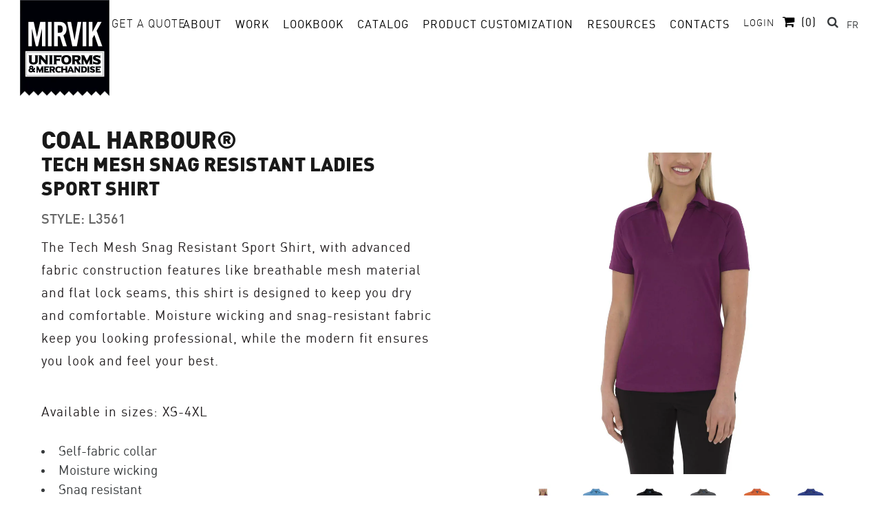

--- FILE ---
content_type: text/html; charset=utf-8
request_url: https://mirvik.com/products/tech-mesh-snag-resistant-ladies-sport-shirt
body_size: 32197
content:
<!doctype html>
<!--[if IE 9]> <html class="ie9 no-js" lang="en"> <![endif]-->
<!--[if (gt IE 9)|!(IE)]><!-->
<html class="no-js" lang="en"> <!--<![endif]-->
<head>
  <script type="application/vnd.locksmith+json" data-locksmith>{"version":"v254","locked":true,"initialized":true,"scope":"product","access_granted":true,"access_denied":false,"requires_customer":false,"manual_lock":false,"remote_lock":false,"has_timeout":false,"remote_rendered":null,"hide_resource":false,"hide_links_to_resource":false,"transparent":true,"locks":{"all":[90496],"opened":[90496]},"keys":[127299],"keys_signature":"cd11c53a8ae69d5c713e0256415f11d01e551e13de4e49ad70e4fd486b3cae32","state":{"template":"product","theme":150170206376,"product":"tech-mesh-snag-resistant-ladies-sport-shirt","collection":"live","page":null,"blog":null,"article":null,"app":null},"now":1769206468,"path":"\/collections\/live\/products\/tech-mesh-snag-resistant-ladies-sport-shirt","locale_root_url":"\/","canonical_url":"https:\/\/mirvik.com\/products\/tech-mesh-snag-resistant-ladies-sport-shirt","customer_id":null,"customer_id_signature":"998346e3ed38559b4a18bc9a678637482e26cf0d8c1c1aab4872616a8b6e5783","cart":null}</script><script data-locksmith>!function(){undefined;!function(){var s=window.Locksmith={},e=document.querySelector('script[type="application/vnd.locksmith+json"]'),n=e&&e.innerHTML;if(s.state={},s.util={},s.loading=!1,n)try{s.state=JSON.parse(n)}catch(d){}if(document.addEventListener&&document.querySelector){var o,i,a,t=[76,79,67,75,83,77,73,84,72,49,49],c=function(){i=t.slice(0)},l="style",r=function(e){e&&27!==e.keyCode&&"click"!==e.type||(document.removeEventListener("keydown",r),document.removeEventListener("click",r),o&&document.body.removeChild(o),o=null)};c(),document.addEventListener("keyup",function(e){if(e.keyCode===i[0]){if(clearTimeout(a),i.shift(),0<i.length)return void(a=setTimeout(c,1e3));c(),r(),(o=document.createElement("div"))[l].width="50%",o[l].maxWidth="1000px",o[l].height="85%",o[l].border="1px rgba(0, 0, 0, 0.2) solid",o[l].background="rgba(255, 255, 255, 0.99)",o[l].borderRadius="4px",o[l].position="fixed",o[l].top="50%",o[l].left="50%",o[l].transform="translateY(-50%) translateX(-50%)",o[l].boxShadow="0 2px 5px rgba(0, 0, 0, 0.3), 0 0 100vh 100vw rgba(0, 0, 0, 0.5)",o[l].zIndex="2147483645";var t=document.createElement("textarea");t.value=JSON.stringify(JSON.parse(n),null,2),t[l].border="none",t[l].display="block",t[l].boxSizing="border-box",t[l].width="100%",t[l].height="100%",t[l].background="transparent",t[l].padding="22px",t[l].fontFamily="monospace",t[l].fontSize="14px",t[l].color="#333",t[l].resize="none",t[l].outline="none",t.readOnly=!0,o.appendChild(t),document.body.appendChild(o),t.addEventListener("click",function(e){e.stopImmediatePropagation()}),t.select(),document.addEventListener("keydown",r),document.addEventListener("click",r)}})}s.isEmbedded=-1!==window.location.search.indexOf("_ab=0&_fd=0&_sc=1"),s.path=s.state.path||window.location.pathname,s.basePath=s.state.locale_root_url.concat("/apps/locksmith").replace(/^\/\//,"/"),s.reloading=!1,s.util.console=window.console||{log:function(){},error:function(){}},s.util.makeUrl=function(e,t){var n,o=s.basePath+e,i=[],a=s.cache();for(n in a)i.push(n+"="+encodeURIComponent(a[n]));for(n in t)i.push(n+"="+encodeURIComponent(t[n]));return s.state.customer_id&&(i.push("customer_id="+encodeURIComponent(s.state.customer_id)),i.push("customer_id_signature="+encodeURIComponent(s.state.customer_id_signature))),o+=(-1===o.indexOf("?")?"?":"&")+i.join("&")},s._initializeCallbacks=[],s.on=function(e,t){if("initialize"!==e)throw'Locksmith.on() currently only supports the "initialize" event';s._initializeCallbacks.push(t)},s.initializeSession=function(e){if(!s.isEmbedded){var t=!1,n=!0,o=!0;(e=e||{}).silent&&(o=n=!(t=!0)),s.ping({silent:t,spinner:n,reload:o,callback:function(){s._initializeCallbacks.forEach(function(e){e()})}})}},s.cache=function(e){var t={};try{var n=function i(e){return(document.cookie.match("(^|; )"+e+"=([^;]*)")||0)[2]};t=JSON.parse(decodeURIComponent(n("locksmith-params")||"{}"))}catch(d){}if(e){for(var o in e)t[o]=e[o];document.cookie="locksmith-params=; expires=Thu, 01 Jan 1970 00:00:00 GMT; path=/",document.cookie="locksmith-params="+encodeURIComponent(JSON.stringify(t))+"; path=/"}return t},s.cache.cart=s.state.cart,s.cache.cartLastSaved=null,s.params=s.cache(),s.util.reload=function(){s.reloading=!0;try{window.location.href=window.location.href.replace(/#.*/,"")}catch(d){s.util.console.error("Preferred reload method failed",d),window.location.reload()}},s.cache.saveCart=function(e){if(!s.cache.cart||s.cache.cart===s.cache.cartLastSaved)return e?e():null;var t=s.cache.cartLastSaved;s.cache.cartLastSaved=s.cache.cart,fetch("/cart/update.js",{method:"POST",headers:{"Content-Type":"application/json",Accept:"application/json"},body:JSON.stringify({attributes:{locksmith:s.cache.cart}})}).then(function(e){if(!e.ok)throw new Error("Cart update failed: "+e.status);return e.json()}).then(function(){e&&e()})["catch"](function(e){if(s.cache.cartLastSaved=t,!s.reloading)throw e})},s.util.spinnerHTML='<style>body{background:#FFF}@keyframes spin{from{transform:rotate(0deg)}to{transform:rotate(360deg)}}#loading{display:flex;width:100%;height:50vh;color:#777;align-items:center;justify-content:center}#loading .spinner{display:block;animation:spin 600ms linear infinite;position:relative;width:50px;height:50px}#loading .spinner-ring{stroke:currentColor;stroke-dasharray:100%;stroke-width:2px;stroke-linecap:round;fill:none}</style><div id="loading"><div class="spinner"><svg width="100%" height="100%"><svg preserveAspectRatio="xMinYMin"><circle class="spinner-ring" cx="50%" cy="50%" r="45%"></circle></svg></svg></div></div>',s.util.clobberBody=function(e){document.body.innerHTML=e},s.util.clobberDocument=function(e){e.responseText&&(e=e.responseText),document.documentElement&&document.removeChild(document.documentElement);var t=document.open("text/html","replace");t.writeln(e),t.close(),setTimeout(function(){var e=t.querySelector("[autofocus]");e&&e.focus()},100)},s.util.serializeForm=function(e){if(e&&"FORM"===e.nodeName){var t,n,o={};for(t=e.elements.length-1;0<=t;t-=1)if(""!==e.elements[t].name)switch(e.elements[t].nodeName){case"INPUT":switch(e.elements[t].type){default:case"text":case"hidden":case"password":case"button":case"reset":case"submit":o[e.elements[t].name]=e.elements[t].value;break;case"checkbox":case"radio":e.elements[t].checked&&(o[e.elements[t].name]=e.elements[t].value);break;case"file":}break;case"TEXTAREA":o[e.elements[t].name]=e.elements[t].value;break;case"SELECT":switch(e.elements[t].type){case"select-one":o[e.elements[t].name]=e.elements[t].value;break;case"select-multiple":for(n=e.elements[t].options.length-1;0<=n;n-=1)e.elements[t].options[n].selected&&(o[e.elements[t].name]=e.elements[t].options[n].value)}break;case"BUTTON":switch(e.elements[t].type){case"reset":case"submit":case"button":o[e.elements[t].name]=e.elements[t].value}}return o}},s.util.on=function(e,a,s,t){t=t||document;var c="locksmith-"+e+a,n=function(e){var t=e.target,n=e.target.parentElement,o=t&&t.className&&(t.className.baseVal||t.className)||"",i=n&&n.className&&(n.className.baseVal||n.className)||"";("string"==typeof o&&-1!==o.split(/\s+/).indexOf(a)||"string"==typeof i&&-1!==i.split(/\s+/).indexOf(a))&&!e[c]&&(e[c]=!0,s(e))};t.attachEvent?t.attachEvent(e,n):t.addEventListener(e,n,!1)},s.util.enableActions=function(e){s.util.on("click","locksmith-action",function(e){e.preventDefault();var t=e.target;t.dataset.confirmWith&&!confirm(t.dataset.confirmWith)||(t.disabled=!0,t.innerText=t.dataset.disableWith,s.post("/action",t.dataset.locksmithParams,{spinner:!1,type:"text",success:function(e){(e=JSON.parse(e.responseText)).message&&alert(e.message),s.util.reload()}}))},e)},s.util.inject=function(e,t){var n=["data","locksmith","append"];if(-1!==t.indexOf(n.join("-"))){var o=document.createElement("div");o.innerHTML=t,e.appendChild(o)}else e.innerHTML=t;var i,a,s=e.querySelectorAll("script");for(a=0;a<s.length;++a){i=s[a];var c=document.createElement("script");if(i.type&&(c.type=i.type),i.src)c.src=i.src;else{var l=document.createTextNode(i.innerHTML);c.appendChild(l)}e.appendChild(c)}var r=e.querySelector("[autofocus]");r&&r.focus()},s.post=function(e,t,n){!1!==(n=n||{}).spinner&&s.util.clobberBody(s.util.spinnerHTML);var o={};n.container===document?(o.layout=1,n.success=function(e){s.util.clobberDocument(e)}):n.container&&(o.layout=0,n.success=function(e){var t=document.getElementById(n.container);s.util.inject(t,e),t.id===t.firstChild.id&&t.parentElement.replaceChild(t.firstChild,t)}),n.form_type&&(t.form_type=n.form_type),n.include_layout_classes!==undefined&&(t.include_layout_classes=n.include_layout_classes),n.lock_id!==undefined&&(t.lock_id=n.lock_id),s.loading=!0;var i=s.util.makeUrl(e,o),a="json"===n.type||"text"===n.type;fetch(i,{method:"POST",headers:{"Content-Type":"application/json",Accept:a?"application/json":"text/html"},body:JSON.stringify(t)}).then(function(e){if(!e.ok)throw new Error("Request failed: "+e.status);return e.text()}).then(function(e){var t=n.success||s.util.clobberDocument;t(a?{responseText:e}:e)})["catch"](function(e){if(!s.reloading)if("dashboard.weglot.com"!==window.location.host){if(!n.silent)throw alert("Something went wrong! Please refresh and try again."),e;console.error(e)}else console.error(e)})["finally"](function(){s.loading=!1})},s.postResource=function(e,t){e.path=s.path,e.search=window.location.search,e.state=s.state,e.passcode&&(e.passcode=e.passcode.trim()),e.email&&(e.email=e.email.trim()),e.state.cart=s.cache.cart,e.locksmith_json=s.jsonTag,e.locksmith_json_signature=s.jsonTagSignature,s.post("/resource",e,t)},s.ping=function(e){if(!s.isEmbedded){e=e||{};s.post("/ping",{path:s.path,search:window.location.search,state:s.state},{spinner:!!e.spinner,silent:"undefined"==typeof e.silent||e.silent,type:"text",success:function(e){e&&e.responseText?(e=JSON.parse(e.responseText)).messages&&0<e.messages.length&&s.showMessages(e.messages):console.error("[Locksmith] Invalid result in ping callback:",e)}})}},s.timeoutMonitor=function(){var e=s.cache.cart;s.ping({callback:function(){e!==s.cache.cart||setTimeout(function(){s.timeoutMonitor()},6e4)}})},s.showMessages=function(e){var t=document.createElement("div");t.style.position="fixed",t.style.left=0,t.style.right=0,t.style.bottom="-50px",t.style.opacity=0,t.style.background="#191919",t.style.color="#ddd",t.style.transition="bottom 0.2s, opacity 0.2s",t.style.zIndex=999999,t.innerHTML="        <style>          .locksmith-ab .locksmith-b { display: none; }          .locksmith-ab.toggled .locksmith-b { display: flex; }          .locksmith-ab.toggled .locksmith-a { display: none; }          .locksmith-flex { display: flex; flex-wrap: wrap; justify-content: space-between; align-items: center; padding: 10px 20px; }          .locksmith-message + .locksmith-message { border-top: 1px #555 solid; }          .locksmith-message a { color: inherit; font-weight: bold; }          .locksmith-message a:hover { color: inherit; opacity: 0.8; }          a.locksmith-ab-toggle { font-weight: inherit; text-decoration: underline; }          .locksmith-text { flex-grow: 1; }          .locksmith-cta { flex-grow: 0; text-align: right; }          .locksmith-cta button { transform: scale(0.8); transform-origin: left; }          .locksmith-cta > * { display: block; }          .locksmith-cta > * + * { margin-top: 10px; }          .locksmith-message a.locksmith-close { flex-grow: 0; text-decoration: none; margin-left: 15px; font-size: 30px; font-family: monospace; display: block; padding: 2px 10px; }                    @media screen and (max-width: 600px) {            .locksmith-wide-only { display: none !important; }            .locksmith-flex { padding: 0 15px; }            .locksmith-flex > * { margin-top: 5px; margin-bottom: 5px; }            .locksmith-cta { text-align: left; }          }                    @media screen and (min-width: 601px) {            .locksmith-narrow-only { display: none !important; }          }        </style>      "+e.map(function(e){return'<div class="locksmith-message">'+e+"</div>"}).join(""),document.body.appendChild(t),document.body.style.position="relative",document.body.parentElement.style.paddingBottom=t.offsetHeight+"px",setTimeout(function(){t.style.bottom=0,t.style.opacity=1},50),s.util.on("click","locksmith-ab-toggle",function(e){e.preventDefault();for(var t=e.target.parentElement;-1===t.className.split(" ").indexOf("locksmith-ab");)t=t.parentElement;-1!==t.className.split(" ").indexOf("toggled")?t.className=t.className.replace("toggled",""):t.className=t.className+" toggled"}),s.util.enableActions(t)}}()}();</script>
      <script data-locksmith>Locksmith.cache.cart=null</script>

  <script data-locksmith>Locksmith.jsonTag="{\"version\":\"v254\",\"locked\":true,\"initialized\":true,\"scope\":\"product\",\"access_granted\":true,\"access_denied\":false,\"requires_customer\":false,\"manual_lock\":false,\"remote_lock\":false,\"has_timeout\":false,\"remote_rendered\":null,\"hide_resource\":false,\"hide_links_to_resource\":false,\"transparent\":true,\"locks\":{\"all\":[90496],\"opened\":[90496]},\"keys\":[127299],\"keys_signature\":\"cd11c53a8ae69d5c713e0256415f11d01e551e13de4e49ad70e4fd486b3cae32\",\"state\":{\"template\":\"product\",\"theme\":150170206376,\"product\":\"tech-mesh-snag-resistant-ladies-sport-shirt\",\"collection\":\"live\",\"page\":null,\"blog\":null,\"article\":null,\"app\":null},\"now\":1769206468,\"path\":\"\\\/collections\\\/live\\\/products\\\/tech-mesh-snag-resistant-ladies-sport-shirt\",\"locale_root_url\":\"\\\/\",\"canonical_url\":\"https:\\\/\\\/mirvik.com\\\/products\\\/tech-mesh-snag-resistant-ladies-sport-shirt\",\"customer_id\":null,\"customer_id_signature\":\"998346e3ed38559b4a18bc9a678637482e26cf0d8c1c1aab4872616a8b6e5783\",\"cart\":null}";Locksmith.jsonTagSignature="5a3a56de366b3b20b83022d1a13b2b38354b0e386e67c94632432bfc1fe87964"</script>
  <meta charset="utf-8">
  

 <!-- default to true --><!-- Contain template--><!-- setting name: pluginseo_pageTitleTruncateEnableForProducts-->
    <!-- setting value: true --><!-- pageTitleTemplate: %% product.title %%%% product.selected_variant.title || prepend_not_empty: ' ' %% | Mirvik -->
  <!-- pageTitleToParse": Tech Mesh Snag Resistant Ladies Sport Shirt -->
  <!-- pageTitleTruncateApplicable: true -->

  <!-- pluginseo_pageTitleTemplateApplyToAll: true -->
  <!-- pageTitleTruncateApplicable: true --><!-- Custom page title: Yes --><title>Tech Mesh Snag Resistant Ladies Sport Shirt | Mirvik | Mirvik Uniforms &amp; Merch</title> <!-- default to true --><!-- Contain template--><!-- setting name: pluginseo_metaDescriptionTruncateEnableForProducts-->
    <!-- setting value: true --><!-- metaDescriptionTemplate: %% product.description || strip_newlines || replace: '.,', ',' || strip_html || escape %% -->
  <!-- metaDescriptionToParse": The Tech Mesh Snag Resistant Sport Shirt, with advanced fabric construction features like breathable mesh material and flat lock seams, this shirt is designed to keep you dry and comfortable. Moisture wicking and snag-resistant fabric keep you looking professional, while the modern fit ensures you look and feel your be -->
  <!-- metaDescriptionTruncateApplicable: true -->

  <!-- pluginseo_metaDescriptionTemplateApplyToAll: true -->
  <!-- metaDescriptionTruncateApplicable: true --><!-- Yes --><meta name="description" content="The Tech Mesh Snag Resistant Sport Shirt, with advanced fabric construction features like breathable mesh material and flat lock seams, this shirt is designed to keep you" />
<script data-desc="seo-breadcrumb-list" type="application/ld+json">
{
  "@context": "http://schema.org",
  "@type": "BreadcrumbList",
  "itemListElement": [{
            "@type": "ListItem",
            "position": 1,
            "item": {
              "@id": "https://mirvik.com/collections/live",
              "name": "Full Catalog"
            }
          },{
            "@type": "ListItem",
            "position": 2,
            "item": {
              "@id": "https://mirvik.com/products/tech-mesh-snag-resistant-ladies-sport-shirt",
              "name": "Tech Mesh Snag Resistant Ladies Sport Shirt"
            }
          }]
}
</script><script data-desc="seo-organization" type="application/ld+json">
  {
    "@context": "http://schema.org",
    "@type": "Organization",
    "@id": "https://mirvik.com#organization",
    "name": "Mirvik Uniforms &amp; Merch",
    "url": "https://mirvik.com","logo": {
        "type": "ImageObject",
        "url": "https://mirvik.com/cdn/shop/t/11/assets/pluginseo_structuredDataLogo_small.png?v=35291370578226293201765442622"
      },
      "image": "https://mirvik.com/cdn/shop/t/11/assets/pluginseo_structuredDataLogo_small.png?v=35291370578226293201765442622","sameAs": ["https://www.facebook.com/MIRVIKGROUP/","https://www.instagram.com/mirvikgroup/","https://www.linkedin.com/company/mirvik-group-uniforms-merch/"]
  }
</script><script data-desc="seo-product" type="application/ld+json">
      {
        "@context": "http://schema.org/",
        "@type": "Product",
        "@id": "https://mirvik.com/products/tech-mesh-snag-resistant-ladies-sport-shirt#product",
        "name": "Tech Mesh Snag Resistant Ladies Sport Shirt",
        "image": "https://mirvik.com/cdn/shop/products/L3561-VIOLET_450x450.jpg?v=1677681550",
        "description": "The Tech Mesh Snag Resistant Sport Shirt, with advanced fabric construction features like breathable mesh material and flat lock seams, this shirt is designed to keep you dry and comfortable. Moisture wicking and snag-resistant fabric keep you looking professional, while the modern fit ensures you look and feel your be",
        "mpn": "7755474632872","sku": "L3561",
"weight": {
              "@type": "QuantitativeValue",
              "value": 227,
              "unitCode": "GRM"
            },"offers": {
            "@type": "Offer",
            "url": "https://mirvik.com/products/tech-mesh-snag-resistant-ladies-sport-shirt",
            "priceCurrency": "CAD",
            "price": "15.5",
            "availability": "InStock",
            "seller": {
              "@type": "Organization",
              "@id": "https://mirvik.com#organization"
            }
          }}
    </script><script data-desc="seo-website" type="application/ld+json">
  {
    "@context": "http://schema.org",
    "@type": "WebSite",
    "name": "Mirvik Uniforms &amp; Merch",
    "url": "https://mirvik.com",
    "potentialAction": {
      "@type": "SearchAction",
      "target": "https://mirvik.com/search?q={search_term_string}",
      "query-input": "required name=search_term_string"
    }
  }
</script><script data-desc="seo-local-business" type="application/ld+json">
    {
      "@context": "http://schema.org",
      "@type": "LocalBusiness",
      "image": "//mirvik.com/cdn/shop/t/11/assets/pluginseo_structuredDataLogo_small.png?v=35291370578226293201765442622","name": "Mirvik Uniforms & Merch","url": "https://mirvik.com","telephone": "(514) 333-3099","email": "info@mirvik.com","address": {
        "@type": "PostalAddress","streetAddress": "845-A Rue Deslauriers","addressLocality": "Montreal","addressRegion": "Quebec","addressCountry": "CA","postalCode": "H4N 1X3"}
    }
  </script><meta name="pluginseo" content="Plug in SEO Plus" data-ptf="s-te_pr-ap" data-mdf="s-te_pr-tr" />

  <meta http-equiv="X-UA-Compatible" content="IE=edge,chrome=1">
  <meta name="viewport" content="width=device-width,initial-scale=1">
  <meta name="google-site-verification" content="wb2kkdIebdrQXQnNcHYQDhEQ6W4QVtaLNMYvBd4K-1M" />
  <meta name="theme-color" content="#7796a8">
  
  <link rel="canonical" href="https://mirvik.com/products/tech-mesh-snag-resistant-ladies-sport-shirt">

  
    <link rel="shortcut icon" href="//mirvik.com/cdn/shop/files/Favicon2_32x32.jpg?v=1613159691" type="image/png">
  


  

  
<!-- /snippets/social-meta-tags.liquid -->




<meta property="og:site_name" content="Mirvik Uniforms &amp; Merch">
<meta property="og:url" content="https://mirvik.com/products/tech-mesh-snag-resistant-ladies-sport-shirt">
<meta name="facebook-domain-verification" content="1v6aethe0lrtnr8gyam880d4s8ji1k" />







<meta name="twitter:card" content="summary_large_image">



  <!-- Css -->
  <link href="//mirvik.com/cdn/shop/t/11/assets/theme.scss.css?v=142515058933899157651765442780" rel="stylesheet" type="text/css" media="all" />
  <link href="//mirvik.com/cdn/shop/t/11/assets/bootstrap.min.css?v=10708207115888803481765442620" rel="stylesheet" type="text/css" media="all" />
  <link href="//mirvik.com/cdn/shop/t/11/assets/font.css?v=111095790881146048471765442621" rel="stylesheet" type="text/css" media="all" />
  <link href="//mirvik.com/cdn/shop/t/11/assets/icons.css?v=2466479319745117771765442621" rel="stylesheet" type="text/css" media="all" />
  <link href="//mirvik.com/cdn/shop/t/11/assets/magnific-popup.css?v=87410134476281350711765442621" rel="stylesheet" type="text/css" media="all" />
  <link href="//mirvik.com/cdn/shop/t/11/assets/slick.css?v=72376615944862524581765442622" rel="stylesheet" type="text/css" media="all" />
  <link href="https://maxcdn.bootstrapcdn.com/font-awesome/4.7.0/css/font-awesome.min.css" rel="stylesheet" type="text/css" media="all" />
  <link href="//mirvik.com/cdn/shop/t/11/assets/style.css?v=167430740159390275461768942384" rel="stylesheet" type="text/css" media="all" />
  

  <link href="//fonts.googleapis.com/css?family=Work+Sans:400,700" rel="stylesheet" type="text/css" media="all" />


  

    <link href="//fonts.googleapis.com/css?family=Work+Sans:600" rel="stylesheet" type="text/css" media="all" />
  



  <script src="//mirvik.com/cdn/shop/t/11/assets/jquery.min.js?v=78306682295055886501765442621" type="text/javascript"></script>
  <script src="//mirvik.com/cdn/shopifycloud/storefront/assets/themes_support/option_selection-b017cd28.js" type="text/javascript"></script>
  <script src="//mirvik.com/cdn/shopifycloud/storefront/assets/themes_support/api.jquery-7ab1a3a4.js" type="text/javascript"></script>
  <link href="//mirvik.com/cdn/shop/t/11/assets/flexslider.css?v=105634363755642220301765442621" rel="stylesheet" type="text/css" media="all" />
  <script src="//mirvik.com/cdn/shop/t/11/assets/jquery.flexslider.js?v=123793033804719356321765442621" type="text/javascript"></script>
  <link href="//mirvik.com/cdn/shop/t/11/assets/home-flexslider.css?v=54372094563349366941765442621" rel="stylesheet" type="text/css" media="all" />
  <link href="//mirvik.com/cdn/shop/t/11/assets/success-stories.css?v=151034081770843241031765442622" rel="stylesheet" type="text/css" media="all" />
  <link href="//mirvik.com/cdn/shop/t/11/assets/industry-specific.css?v=4386642648737784721765442621" rel="stylesheet" type="text/css" media="all" />
  <link href="//mirvik.com/cdn/shop/t/11/assets/client-specific.css?v=19655878685231212061765442620" rel="stylesheet" type="text/css" media="all" />
  <link href="//mirvik.com/cdn/shop/t/11/assets/resources.css?v=72199251901358867681765442622" rel="stylesheet" type="text/css" media="all" />
  <link href="//mirvik.com/cdn/shop/t/11/assets/montreal.css?v=172633967350744058211765442621" rel="stylesheet" type="text/css" media="all" />
  <link href="//mirvik.com/cdn/shop/t/11/assets/resources-fleece.css?v=109146903782131581641765442622" rel="stylesheet" type="text/css" media="all" />
  <link href="//mirvik.com/cdn/shop/t/11/assets/resources-drinkware.css?v=177354177627708740031765442622" rel="stylesheet" type="text/css" media="all" />
  <link href="//mirvik.com/cdn/shop/t/11/assets/resources-headwear.css?v=172121043127902233191765442622" rel="stylesheet" type="text/css" media="all" />
  <link href="//mirvik.com/cdn/shop/t/11/assets/resources-bottoms.css?v=133328011423950214591765442622" rel="stylesheet" type="text/css" media="all" />
  <link href="//mirvik.com/cdn/shop/t/11/assets/resources-polos.css?v=25409298110482015971765442622" rel="stylesheet" type="text/css" media="all" />
  <link href="//mirvik.com/cdn/shop/t/11/assets/resources-tote-bags.css?v=68715044279331477371765442622" rel="stylesheet" type="text/css" media="all" />
  <link href="//mirvik.com/cdn/shop/t/11/assets/resources-care-content.css?v=140533803337241691471765442622" rel="stylesheet" type="text/css" media="all" />
  <link href="//mirvik.com/cdn/shop/t/11/assets/resources-workwear.css?v=90756340508139576981765442622" rel="stylesheet" type="text/css" media="all" />
  <link href="//mirvik.com/cdn/shop/t/11/assets/toronto.css?v=44211943516898685851765442622" rel="stylesheet" type="text/css" media="all" />


  <script src="//mirvik.com/cdn/shop/t/11/assets/jquery-ui.min.js?v=84012615533310739431765442621" type="text/javascript"></script>

  <script>
    var theme = {
      strings: {
        addToCart: "Add to cart",
        soldOut: "Sold out",
        unavailable: "Unavailable",
        showMore: "Show More",
        showLess: "Show Less",
        addressError: "Error looking up that address",
        addressNoResults: "No results for that address",
        addressQueryLimit: "You have exceeded the Google API usage limit. Consider upgrading to a \u003ca href=\"https:\/\/developers.google.com\/maps\/premium\/usage-limits\"\u003ePremium Plan\u003c\/a\u003e.",
        authError: "There was a problem authenticating your Google Maps account."
      },
      moneyFormat: "${{amount}}"
    }

    document.documentElement.className = document.documentElement.className.replace('no-js', 'js');
  </script>
     <!-- Global site tag (gtag.js) - Google Analytics -->
    <script async src="https://www.googletagmanager.com/gtag/js?id=G-WNHWN5Y7V6"></script>
    <script>
      window.dataLayer = window.dataLayer || [];
      function gtag(){dataLayer.push(arguments);}
      gtag('js', new Date());
      gtag('config', 'G-WNHWN5Y7V6');
    </script>

   <!-- Global site tag (gtag.js) - Google Analytics -->
    <script async src="https://www.googletagmanager.com/gtag/js?id=G-WNHWN5Y7V6"></script>
    <script>
      window.dataLayer = window.dataLayer || [];
      function gtag(){dataLayer.push(arguments);}
      gtag('js', new Date());
      gtag('config', 'G-WNHWN5Y7V6');
    </script>
  <!--[if (lte IE 9) ]><script src="//mirvik.com/cdn/shop/t/11/assets/match-media.min.js?v=22265819453975888031765442621" type="text/javascript"></script><![endif]-->

  

  <!--[if (gt IE 9)|!(IE)]><!--><script src="//mirvik.com/cdn/shop/t/11/assets/lazysizes.js?v=68441465964607740661765442621" async="async"></script><!--<![endif]-->
  <!--[if lte IE 9]><script src="//mirvik.com/cdn/shop/t/11/assets/lazysizes.min.js?v=23074"></script><![endif]-->

  
  <!--[if (gt IE 9)|!(IE)]><!--><script src="//mirvik.com/cdn/shop/t/11/assets/vendor-2.js?v=33113448163766096391765442622" defer="defer"></script><!--<![endif]-->
  <!--[if lte IE 9]><script src="//mirvik.com/cdn/shop/t/11/assets/vendor-2.js?v=33113448163766096391765442622"></script><![endif]-->

  <!--[if (gt IE 9)|!(IE)]><!--><script src="//mirvik.com/cdn/shop/t/11/assets/theme.js?v=183330323817343037491765442622" defer="defer"></script><!--<![endif]-->
  <!--[if lte IE 9]><script src="//mirvik.com/cdn/shop/t/11/assets/theme.js?v=183330323817343037491765442622"></script><![endif]-->
  

  <script>window.performance && window.performance.mark && window.performance.mark('shopify.content_for_header.start');</script><meta name="google-site-verification" content="RcI1G2c5F_Xm0SwrjmSk2isZZk32ReBQ8Onb5gXSsSg">
<meta id="shopify-digital-wallet" name="shopify-digital-wallet" content="/25286790/digital_wallets/dialog">
<link rel="alternate" hreflang="x-default" href="https://mirvik.com/products/tech-mesh-snag-resistant-ladies-sport-shirt">
<link rel="alternate" hreflang="en" href="https://mirvik.com/products/tech-mesh-snag-resistant-ladies-sport-shirt">
<link rel="alternate" hreflang="fr" href="https://mirvik.com/fr/products/tech-mesh-snag-resistant-ladies-sport-shirt">
<link rel="alternate" type="application/json+oembed" href="https://mirvik.com/products/tech-mesh-snag-resistant-ladies-sport-shirt.oembed">
<script async="async" src="/checkouts/internal/preloads.js?locale=en-CA"></script>
<script id="shopify-features" type="application/json">{"accessToken":"5c86642df997d212ccf6a1bb2cd4362b","betas":["rich-media-storefront-analytics"],"domain":"mirvik.com","predictiveSearch":true,"shopId":25286790,"locale":"en"}</script>
<script>var Shopify = Shopify || {};
Shopify.shop = "mirvik.myshopify.com";
Shopify.locale = "en";
Shopify.currency = {"active":"CAD","rate":"1.0"};
Shopify.country = "CA";
Shopify.theme = {"name":"copy-of-mirvik-mail-pop-up-without-langify-v1","id":150170206376,"schema_name":"Debut","schema_version":"1.9.0","theme_store_id":null,"role":"main"};
Shopify.theme.handle = "null";
Shopify.theme.style = {"id":null,"handle":null};
Shopify.cdnHost = "mirvik.com/cdn";
Shopify.routes = Shopify.routes || {};
Shopify.routes.root = "/";</script>
<script type="module">!function(o){(o.Shopify=o.Shopify||{}).modules=!0}(window);</script>
<script>!function(o){function n(){var o=[];function n(){o.push(Array.prototype.slice.apply(arguments))}return n.q=o,n}var t=o.Shopify=o.Shopify||{};t.loadFeatures=n(),t.autoloadFeatures=n()}(window);</script>
<script id="shop-js-analytics" type="application/json">{"pageType":"product"}</script>
<script defer="defer" async type="module" src="//mirvik.com/cdn/shopifycloud/shop-js/modules/v2/client.init-shop-cart-sync_BT-GjEfc.en.esm.js"></script>
<script defer="defer" async type="module" src="//mirvik.com/cdn/shopifycloud/shop-js/modules/v2/chunk.common_D58fp_Oc.esm.js"></script>
<script defer="defer" async type="module" src="//mirvik.com/cdn/shopifycloud/shop-js/modules/v2/chunk.modal_xMitdFEc.esm.js"></script>
<script type="module">
  await import("//mirvik.com/cdn/shopifycloud/shop-js/modules/v2/client.init-shop-cart-sync_BT-GjEfc.en.esm.js");
await import("//mirvik.com/cdn/shopifycloud/shop-js/modules/v2/chunk.common_D58fp_Oc.esm.js");
await import("//mirvik.com/cdn/shopifycloud/shop-js/modules/v2/chunk.modal_xMitdFEc.esm.js");

  window.Shopify.SignInWithShop?.initShopCartSync?.({"fedCMEnabled":true,"windoidEnabled":true});

</script>
<script id="__st">var __st={"a":25286790,"offset":-18000,"reqid":"a4cf577c-15d6-4fa0-9fa1-0b055b2b5f2e-1769206468","pageurl":"mirvik.com\/products\/tech-mesh-snag-resistant-ladies-sport-shirt","u":"93849ffd96b2","p":"product","rtyp":"product","rid":7755474632872};</script>
<script>window.ShopifyPaypalV4VisibilityTracking = true;</script>
<script id="captcha-bootstrap">!function(){'use strict';const t='contact',e='account',n='new_comment',o=[[t,t],['blogs',n],['comments',n],[t,'customer']],c=[[e,'customer_login'],[e,'guest_login'],[e,'recover_customer_password'],[e,'create_customer']],r=t=>t.map((([t,e])=>`form[action*='/${t}']:not([data-nocaptcha='true']) input[name='form_type'][value='${e}']`)).join(','),a=t=>()=>t?[...document.querySelectorAll(t)].map((t=>t.form)):[];function s(){const t=[...o],e=r(t);return a(e)}const i='password',u='form_key',d=['recaptcha-v3-token','g-recaptcha-response','h-captcha-response',i],f=()=>{try{return window.sessionStorage}catch{return}},m='__shopify_v',_=t=>t.elements[u];function p(t,e,n=!1){try{const o=window.sessionStorage,c=JSON.parse(o.getItem(e)),{data:r}=function(t){const{data:e,action:n}=t;return t[m]||n?{data:e,action:n}:{data:t,action:n}}(c);for(const[e,n]of Object.entries(r))t.elements[e]&&(t.elements[e].value=n);n&&o.removeItem(e)}catch(o){console.error('form repopulation failed',{error:o})}}const l='form_type',E='cptcha';function T(t){t.dataset[E]=!0}const w=window,h=w.document,L='Shopify',v='ce_forms',y='captcha';let A=!1;((t,e)=>{const n=(g='f06e6c50-85a8-45c8-87d0-21a2b65856fe',I='https://cdn.shopify.com/shopifycloud/storefront-forms-hcaptcha/ce_storefront_forms_captcha_hcaptcha.v1.5.2.iife.js',D={infoText:'Protected by hCaptcha',privacyText:'Privacy',termsText:'Terms'},(t,e,n)=>{const o=w[L][v],c=o.bindForm;if(c)return c(t,g,e,D).then(n);var r;o.q.push([[t,g,e,D],n]),r=I,A||(h.body.append(Object.assign(h.createElement('script'),{id:'captcha-provider',async:!0,src:r})),A=!0)});var g,I,D;w[L]=w[L]||{},w[L][v]=w[L][v]||{},w[L][v].q=[],w[L][y]=w[L][y]||{},w[L][y].protect=function(t,e){n(t,void 0,e),T(t)},Object.freeze(w[L][y]),function(t,e,n,w,h,L){const[v,y,A,g]=function(t,e,n){const i=e?o:[],u=t?c:[],d=[...i,...u],f=r(d),m=r(i),_=r(d.filter((([t,e])=>n.includes(e))));return[a(f),a(m),a(_),s()]}(w,h,L),I=t=>{const e=t.target;return e instanceof HTMLFormElement?e:e&&e.form},D=t=>v().includes(t);t.addEventListener('submit',(t=>{const e=I(t);if(!e)return;const n=D(e)&&!e.dataset.hcaptchaBound&&!e.dataset.recaptchaBound,o=_(e),c=g().includes(e)&&(!o||!o.value);(n||c)&&t.preventDefault(),c&&!n&&(function(t){try{if(!f())return;!function(t){const e=f();if(!e)return;const n=_(t);if(!n)return;const o=n.value;o&&e.removeItem(o)}(t);const e=Array.from(Array(32),(()=>Math.random().toString(36)[2])).join('');!function(t,e){_(t)||t.append(Object.assign(document.createElement('input'),{type:'hidden',name:u})),t.elements[u].value=e}(t,e),function(t,e){const n=f();if(!n)return;const o=[...t.querySelectorAll(`input[type='${i}']`)].map((({name:t})=>t)),c=[...d,...o],r={};for(const[a,s]of new FormData(t).entries())c.includes(a)||(r[a]=s);n.setItem(e,JSON.stringify({[m]:1,action:t.action,data:r}))}(t,e)}catch(e){console.error('failed to persist form',e)}}(e),e.submit())}));const S=(t,e)=>{t&&!t.dataset[E]&&(n(t,e.some((e=>e===t))),T(t))};for(const o of['focusin','change'])t.addEventListener(o,(t=>{const e=I(t);D(e)&&S(e,y())}));const B=e.get('form_key'),M=e.get(l),P=B&&M;t.addEventListener('DOMContentLoaded',(()=>{const t=y();if(P)for(const e of t)e.elements[l].value===M&&p(e,B);[...new Set([...A(),...v().filter((t=>'true'===t.dataset.shopifyCaptcha))])].forEach((e=>S(e,t)))}))}(h,new URLSearchParams(w.location.search),n,t,e,['guest_login'])})(!0,!0)}();</script>
<script integrity="sha256-4kQ18oKyAcykRKYeNunJcIwy7WH5gtpwJnB7kiuLZ1E=" data-source-attribution="shopify.loadfeatures" defer="defer" src="//mirvik.com/cdn/shopifycloud/storefront/assets/storefront/load_feature-a0a9edcb.js" crossorigin="anonymous"></script>
<script data-source-attribution="shopify.dynamic_checkout.dynamic.init">var Shopify=Shopify||{};Shopify.PaymentButton=Shopify.PaymentButton||{isStorefrontPortableWallets:!0,init:function(){window.Shopify.PaymentButton.init=function(){};var t=document.createElement("script");t.src="https://mirvik.com/cdn/shopifycloud/portable-wallets/latest/portable-wallets.en.js",t.type="module",document.head.appendChild(t)}};
</script>
<script data-source-attribution="shopify.dynamic_checkout.buyer_consent">
  function portableWalletsHideBuyerConsent(e){var t=document.getElementById("shopify-buyer-consent"),n=document.getElementById("shopify-subscription-policy-button");t&&n&&(t.classList.add("hidden"),t.setAttribute("aria-hidden","true"),n.removeEventListener("click",e))}function portableWalletsShowBuyerConsent(e){var t=document.getElementById("shopify-buyer-consent"),n=document.getElementById("shopify-subscription-policy-button");t&&n&&(t.classList.remove("hidden"),t.removeAttribute("aria-hidden"),n.addEventListener("click",e))}window.Shopify?.PaymentButton&&(window.Shopify.PaymentButton.hideBuyerConsent=portableWalletsHideBuyerConsent,window.Shopify.PaymentButton.showBuyerConsent=portableWalletsShowBuyerConsent);
</script>
<script data-source-attribution="shopify.dynamic_checkout.cart.bootstrap">document.addEventListener("DOMContentLoaded",(function(){function t(){return document.querySelector("shopify-accelerated-checkout-cart, shopify-accelerated-checkout")}if(t())Shopify.PaymentButton.init();else{new MutationObserver((function(e,n){t()&&(Shopify.PaymentButton.init(),n.disconnect())})).observe(document.body,{childList:!0,subtree:!0})}}));
</script>

<script>window.performance && window.performance.mark && window.performance.mark('shopify.content_for_header.end');</script>

  <script src="https://cdn.jsdelivr.net/jquery.cookie/1.3.1/jquery.cookie.js" type="text/javascript"></script>

<!-- BEGIN app block: shopify://apps/plug-in-seo/blocks/seo-app-embed-page-title/019b0e16-98a5-7fa3-9396-a9f7cca9a6a3 -->


  <!-- BEGIN app snippet: pluginseo-plus -->


<!-- BEGIN app snippet: pluginseo-page-title -->
<!-- default to true --><!-- setting name: pluginseo_page_titleTruncateEnableForProducts -->
    <!-- setting value:  --><!-- page_title_template: %% product.title %%%% product.selected_variant.title || prepend_not_empty: ' ' %% | Mirvik -->
  <!-- page_title_to_parse": Tech Mesh Snag Resistant Ladies Sport Shirt -->
  <!-- page_title_truncate_applicable:  -->

  <!-- pluginseo_page_title_template_apply_to_all: true -->
  <!-- page_title_truncate_applicable:  --><!-- Custom page title: No --><title>Tech Mesh Snag Resistant Ladies Sport Shirt | Mirvik Uniforms &amp; Merch</title><!-- PTF:s-me-ap -->
<!-- END app snippet -->



<!-- BEGIN app snippet: pluginseo-global -->

<!-- END app snippet -->


<script>
(function() {
  // upsert meta[name="pluginseo"]
  var el = document.querySelector('meta[name="pluginseo"]');
  if (!el) {
    el = document.createElement('meta');
    el.setAttribute('name', 'pluginseo');
    el.setAttribute('content', 'Plug in SEO Plus');
    document.head.appendChild(el);
  }

  // values comming from Liquid, may be empty
  var P = "s-me-ap";
  var M = "";

  if (P) el.dataset.p_tf = P;      // set/update only if there is value
  if (M) el.dataset.m_df = M;      // set/update only if there is value
})();
</script>
<!-- END app snippet -->



<!-- END app block --><!-- BEGIN app block: shopify://apps/langify/blocks/langify/b50c2edb-8c63-4e36-9e7c-a7fdd62ddb8f --><!-- BEGIN app snippet: ly-switcher-factory -->




<style>
  .ly-switcher-wrapper.ly-hide, .ly-recommendation.ly-hide, .ly-recommendation .ly-submit-btn {
    display: none !important;
  }

  #ly-switcher-factory-template {
    display: none;
  }.ly-languages-switcher ul > li[key="en"] {
        order: 1 !important;
      }
      .ly-popup-modal .ly-popup-modal-content ul > li[key="en"],
      .ly-languages-switcher.ly-links a[data-language-code="en"] {
        order: 1 !important;
      }.ly-languages-switcher ul > li[key="fr"] {
        order: 2 !important;
      }
      .ly-popup-modal .ly-popup-modal-content ul > li[key="fr"],
      .ly-languages-switcher.ly-links a[data-language-code="fr"] {
        order: 2 !important;
      }
      .ly-breakpoint-1 { display: none; }
      @media (min-width:0px) and (max-width: 767px ) {
        .ly-breakpoint-1 { display: flex; }

        .ly-recommendation .ly-banner-content, 
        .ly-recommendation .ly-popup-modal-content {
          font-size: 14px !important;
          color: #000 !important;
          background: #fff !important;
          border-radius: 0px !important;
          border-width: 0px !important;
          border-color: #000 !important;
        }
        .ly-recommendation-form button[type="submit"] {
          font-size: 14px !important;
          color: #fff !important;
          background: #999 !important;
        }
      }
      .ly-breakpoint-2 { display: none; }
      @media (min-width:768px) and (max-width: 991px ) {
        .ly-breakpoint-2 { display: flex; }

        .ly-recommendation .ly-banner-content, 
        .ly-recommendation .ly-popup-modal-content {
          font-size: 14px !important;
          color: #000 !important;
          background: #fff !important;
          border-radius: 0px !important;
          border-width: 0px !important;
          border-color: #000 !important;
        }
        .ly-recommendation-form button[type="submit"] {
          font-size: 14px !important;
          color: #fff !important;
          background: #999 !important;
        }
      }
      .ly-breakpoint-3 { display: none; }
      @media (min-width:992px)  {
        .ly-breakpoint-3 { display: flex; }

        .ly-recommendation .ly-banner-content, 
        .ly-recommendation .ly-popup-modal-content {
          font-size: 14px !important;
          color: #000 !important;
          background: #fff !important;
          border-radius: 0px !important;
          border-width: 0px !important;
          border-color: #000 !important;
        }
        .ly-recommendation-form button[type="submit"] {
          font-size: 14px !important;
          color: #fff !important;
          background: #999 !important;
        }
      }


  
    @media screen and (min-width: 992px) {
  .ly-languages-switcher-link.current_lang {
  display: none !important;
}
  }
  
</style>


<template id="ly-switcher-factory-template">
<div data-breakpoint="0" class="ly-switcher-wrapper ly-breakpoint-1 custom ly-custom ly-is-transparent ly-hide" style="font-size: 30px; "><div tabindex="0" role="menu" aria-haspopup="true" aria-label="Selected language: English" data-breakpoint="0" class="ly-languages-switcher ly-links  ly-bright-theme" style="color: #333232;"><a role="menuitem" href="#"

                data-language-code="en" data-ly-locked="true" class="ly-languages-switcher-link" style="color: #333232;  margin: 0px 0px;  padding: 0px 0px;  border-style: solid; border-width: 0px; border-radius: 0px; border-color: #000;"
                rel="nofollow"><span class="ly-inner-text">EN</span></a><a role="menuitem" href="#"

                data-language-code="fr" data-ly-locked="true" class="ly-languages-switcher-link" style="color: #333232;  margin: 0px 0px;  padding: 0px 0px;  border-style: solid; border-width: 0px; border-radius: 0px; border-color: #000;"
                rel="nofollow"><span class="ly-inner-text">FR</span></a></div></div>

<div data-breakpoint="768" class="ly-switcher-wrapper ly-breakpoint-2 absolute top_right ly-hide" style="font-size: 14px; margin: 0px 0px; "><div tabindex="0" role="menu" aria-haspopup="true" aria-label="Selected language: English" data-breakpoint="768" class="ly-languages-switcher ly-links  ly-bright-theme" style="color: #000;"><a role="menuitem" href="#"

                data-language-code="en" data-ly-locked="true" class="ly-languages-switcher-link" style="background: #fff; color: #000;  margin: 0px 0px;  padding: 0px 0px;  border-style: solid; border-width: 0px; border-radius: 0px; border-color: #000;"
                rel="nofollow"><span class="ly-inner-text">English</span></a><a role="menuitem" href="#"

                data-language-code="fr" data-ly-locked="true" class="ly-languages-switcher-link" style="background: #fff; color: #000;  margin: 0px 0px;  padding: 0px 0px;  border-style: solid; border-width: 0px; border-radius: 0px; border-color: #000;"
                rel="nofollow"><span class="ly-inner-text">French</span></a></div></div>

<div data-breakpoint="992" class="ly-switcher-wrapper ly-breakpoint-3 custom ly-custom ly-is-transparent ly-hide" style="font-size: 14px; "><div tabindex="0" role="menu" aria-haspopup="true" aria-label="Selected language: English" data-breakpoint="992" class="ly-languages-switcher ly-links  ly-bright-theme" style="color: #373a3c;"><a role="menuitem" href="#"

                data-language-code="en" data-ly-locked="true" class="ly-languages-switcher-link" style="color: #373a3c;  margin: 0px 0px;  padding: 0px 0px;  border-style: solid; border-width: 0px; border-radius: 0px; border-color: #000;"
                rel="nofollow"><span class="ly-inner-text">EN</span></a><a role="menuitem" href="#"

                data-language-code="fr" data-ly-locked="true" class="ly-languages-switcher-link" style="color: #373a3c;  margin: 0px 0px;  padding: 0px 0px;  border-style: solid; border-width: 0px; border-radius: 0px; border-color: #000;"
                rel="nofollow"><span class="ly-inner-text">FR</span></a></div></div>
</template><!-- END app snippet -->

<script>
  var langify = window.langify || {};
  var customContents = {};
  var customContents_image = {};
  var langifySettingsOverwrites = {};
  var defaultSettings = {
    debug: false,               // BOOL : Enable/disable console logs
    observe: true,              // BOOL : Enable/disable the entire mutation observer (off switch)
    observeLinks: false,
    observeImages: true,
    observeCustomContents: true,
    maxMutations: 5,
    timeout: 100,               // INT : Milliseconds to wait after a mutation, before the next mutation event will be allowed for the element
    linksBlacklist: [],
    usePlaceholderMatching: false
  };

  if(langify.settings) { 
    langifySettingsOverwrites = Object.assign({}, langify.settings);
    langify.settings = Object.assign(defaultSettings, langify.settings); 
  } else { 
    langify.settings = defaultSettings; 
  }

  langify.settings.theme = null;
  langify.settings.switcher = {"customCSS":"@media screen and (min-width: 992px) {\n  .ly-languages-switcher-link.current_lang {\n  display: none !important;\n}\n  }","languageDetection":false,"languageDetectionDefault":"en","enableDefaultLanguage":false,"breakpoints":[{"key":0,"label":"0px","config":{"type":"links","corner":"bottom_left","position":"custom","show_flags":true,"rectangle_icons":false,"square_icons":false,"round_icons":false,"show_label":true,"show_custom_name":false,"show_name":false,"show_iso_code":true,"is_dark":false,"is_transparent":true,"is_dropup":false,"arrow_size":100,"arrow_width":1,"arrow_filled":false,"h_space":0,"v_space":0,"h_item_space":0,"v_item_space":0,"h_item_padding":0,"v_item_padding":0,"text_color":"#333232","link_color":"#000","arrow_color":"#000","bg_color":"#fff","border_color":"#000","border_width":0,"border_radius":0,"fontsize":30,"button_bg_color":"#999","button_text_color":"#fff","recommendation_fontsize":14,"recommendation_border_width":0,"recommendation_border_radius":0,"recommendation_text_color":"#000","recommendation_link_color":"#000","recommendation_button_bg_color":"#999","recommendation_button_text_color":"#fff","recommendation_bg_color":"#fff","recommendation_border_color":"#000","currency_switcher_enabled":false,"show_currency_selector":false,"show_country_selector_inside_popup":false,"show_currency_selector_inside_popup":false,"country_switcher_enabled":false,"country_switcher_format":"[[country_name]] ([[country_currency_code]] [[country_currency_symbol]])","popup_switcher_type":"links_list","popup_show_world_icon":false,"use_submit_button":false,"switcherIcons":"no_icons","no_icons":true,"switcherLabel":"show_iso_code"}},{"key":768,"label":"992px","config":{"type":"links","corner":"top_right","position":"absolute","show_flags":true,"rectangle_icons":false,"square_icons":false,"round_icons":false,"show_label":true,"show_custom_name":true,"show_name":false,"show_iso_code":false,"is_dark":false,"is_transparent":false,"is_dropup":false,"arrow_size":100,"arrow_width":1,"arrow_filled":false,"h_space":0,"v_space":0,"h_item_space":0,"v_item_space":0,"h_item_padding":0,"v_item_padding":0,"text_color":"#000","link_color":"#000","arrow_color":"#000","bg_color":"#fff","border_color":"#000","border_width":0,"border_radius":0,"fontsize":14,"button_bg_color":"#999","button_text_color":"#fff","recommendation_fontsize":14,"recommendation_border_width":0,"recommendation_border_radius":0,"recommendation_text_color":"#000","recommendation_link_color":"#000","recommendation_button_bg_color":"#999","recommendation_button_text_color":"#fff","recommendation_bg_color":"#fff","recommendation_border_color":"#000","currency_switcher_enabled":false,"show_currency_selector":false,"show_country_selector_inside_popup":false,"show_currency_selector_inside_popup":false,"country_switcher_enabled":false,"country_switcher_format":"[[country_name]] ([[country_currency_code]] [[country_currency_symbol]])","popup_switcher_type":"links_list","popup_show_world_icon":false,"use_submit_button":false,"no_icons":true,"switcherIcons":"no_icons","switcherLabel":"show_custom_name"}},{"key":992,"label":"1000px","config":{"type":"links","corner":"bottom_right","position":"custom","show_flags":true,"rectangle_icons":false,"square_icons":false,"round_icons":false,"show_label":true,"show_custom_name":false,"show_name":false,"show_iso_code":true,"is_dark":false,"is_transparent":true,"is_dropup":false,"arrow_size":100,"arrow_width":1,"arrow_filled":false,"h_space":0,"v_space":0,"h_item_space":0,"v_item_space":0,"h_item_padding":0,"v_item_padding":0,"text_color":"#373a3c","link_color":"#000","arrow_color":"#000","bg_color":"#fff","border_color":"#000","border_width":0,"border_radius":0,"fontsize":14,"button_bg_color":"#999","button_text_color":"#fff","recommendation_fontsize":14,"recommendation_border_width":0,"recommendation_border_radius":0,"recommendation_text_color":"#000","recommendation_link_color":"#000","recommendation_button_bg_color":"#999","recommendation_button_text_color":"#fff","recommendation_bg_color":"#fff","recommendation_border_color":"#000","currency_switcher_enabled":false,"show_currency_selector":false,"show_country_selector_inside_popup":false,"show_currency_selector_inside_popup":false,"country_switcher_enabled":false,"country_switcher_format":"[[country_name]] ([[country_currency_code]] [[country_currency_symbol]])","popup_switcher_type":"links_list","popup_show_world_icon":false,"use_submit_button":false,"switcherIcons":"no_icons","no_icons":true,"switcherLabel":"show_iso_code"}}],"languages":[{"iso_code":"en","country_code":null,"currency_code":null,"root_url":"\/","name":"EN","primary":true,"domain":"mirvik.com","published":true,"custom_name":false},{"iso_code":"fr","country_code":null,"currency_code":null,"root_url":"\/fr","name":"FR","primary":false,"domain":false,"published":true,"custom_name":false}],"marketLanguages":[],"recommendation_enabled":false,"recommendation_type":"popup","recommendation_switcher_key":-1,"recommendation_strings":{},"switcher_strings":{},"recommendation":{"recommendation_backdrop_show":true,"recommendation_corner":"center_center","recommendation_banner_corner":"top","recommendation_fontsize":14,"recommendation_border_width":0,"recommendation_border_radius":0,"recommendation_text_color":"#000","recommendation_link_color":"#000","recommendation_button_bg_color":"#999","recommendation_button_text_color":"#fff","recommendation_bg_color":"#fff","recommendation_border_color":"#000"}};
  if(langify.settings.switcher === null) {
    langify.settings.switcher = {};
  }
  langify.settings.switcher.customIcons = null;

  langify.locale = langify.locale || {
    country_code: "CA",
    language_code: "en",
    currency_code: null,
    primary: true,
    iso_code: "en",
    root_url: "\/",
    language_id: "ly42716",
    shop_url: "https:\/\/mirvik.com",
    domain_feature_enabled: null,
    languages: [{
        iso_code: "en",
        root_url: "\/",
        domain: null,
      },{
        iso_code: "fr",
        root_url: "\/fr",
        domain: null,
      },]
  };

  langify.localization = {
    available_countries: ["Canada"],
    available_languages: [{"shop_locale":{"locale":"en","enabled":true,"primary":true,"published":true}},{"shop_locale":{"locale":"fr","enabled":true,"primary":false,"published":true}}],
    country: "Canada",
    language: {"shop_locale":{"locale":"en","enabled":true,"primary":true,"published":true}},
    market: {
      handle: "ca",
      id: 2545418408,
      metafields: {"error":"json not allowed for this object"},
    }
  };

  // Disable link correction ALWAYS on languages with mapped domains
  
  if(langify.locale.root_url == '/') {
    langify.settings.observeLinks = false;
  }


  function extractImageObject(val) {
  if (!val || val === '') return false;

  // Handle src-sets (e.g., "image_600x600.jpg 1x, image_1200x1200.jpg 2x")
  if (val.search(/([0-9]+w?h?x?,)/gi) > -1) {
    val = val.split(/([0-9]+w?h?x?,)/gi)[0];
  }

  const hostBegin = val.indexOf('//') !== -1 ? val.indexOf('//') : 0;
  const hostEnd = val.lastIndexOf('/') + 1;
  const host = val.substring(hostBegin, hostEnd);
  let afterHost = val.substring(hostEnd);

  // Remove query/hash fragments
  afterHost = afterHost.split('#')[0].split('?')[0];

  // Extract name before any Shopify modifiers or file extension
  // e.g., "photo_600x600_crop_center@2x.jpg" → "photo"
  const name = afterHost.replace(
    /(_[0-9]+x[0-9]*|_{width}x|_{size})?(_crop_(top|center|bottom|left|right))?(@[0-9]*x)?(\.progressive)?(\.(png\.jpg|jpe?g|png|gif|webp))?$/i,
    ''
  );

  // Extract file extension (if any)
  let type = '';
  const match = afterHost.match(/\.(png\.jpg|jpe?g|png|gif|webp)$/i);
  if (match) {
    type = match[1].replace('png.jpg', 'jpg'); // fix weird double-extension cases
  }

  // Clean file name with extension or suffixes normalized
  const file = afterHost.replace(
    /(_[0-9]+x[0-9]*|_{width}x|_{size})?(_crop_(top|center|bottom|left|right))?(@[0-9]*x)?(\.progressive)?(\.(png\.jpg|jpe?g|png|gif|webp))?$/i,
    type ? '.' + type : ''
  );

  return { host, name, type, file };
}



  /* Custom Contents Section*/
  var customContents = {};

  // Images Section
  

</script><link rel="preload stylesheet" href="https://cdn.shopify.com/extensions/019a5e5e-a484-720d-b1ab-d37a963e7bba/extension-langify-79/assets/langify-lib.css" as="style" media="print" onload="this.media='all'; this.onload=null;"><!-- END app block --><!-- BEGIN app block: shopify://apps/plug-in-seo/blocks/seo-app-embed-structured-data/019b0e16-98a5-7fa3-9396-a9f7cca9a6a3 -->


  <!-- BEGIN app snippet: pluginseo-plus -->


  <!-- BEGIN app snippet: pluginseo-structured-data --><script data-desc="seo-breadcrumb-list" type="application/ld+json">
    {
      "@context": "http://schema.org",
      "@type": "BreadcrumbList",
      "itemListElement": [{
                "@type": "ListItem",
                "position": 1,
                "item": {
                  "@id": "https://mirvik.com/products/tech-mesh-snag-resistant-ladies-sport-shirt",
                  "name": ""
                }
              }]
    }
  </script><script data-desc="seo-organization" type="application/ld+json">
  {
    "@context": "http://schema.org",
    "@type": "Organization",
    "@id": "https://mirvik.com#organization",
    "name": "Mirvik Uniforms &amp; Merch",
    "url": "https://mirvik.com","logo": {
        "type": "ImageObject",
        "url": "https:https://cdn.shopify.com/extensions/019b0e16-98a6-730d-b4bc-49f72fd6ee93/plug-in-seo-5/assets/pluginseo_structuredDataLogo_small.png"
      },
      "image": "https:https://cdn.shopify.com/extensions/019b0e16-98a6-730d-b4bc-49f72fd6ee93/plug-in-seo-5/assets/pluginseo_structuredDataLogo_small.png","sameAs": ["https://www.facebook.com/MIRVIKGROUP/","https://www.instagram.com/mirvikgroup/","https://www.linkedin.com/company/mirvik-group-uniforms-merch/"]
  }
</script><script data-desc="seo-product" type="application/ld+json">
      {
        "@context": "http://schema.org/",
        "@type": "Product",
        "@id": "https://mirvik.com/products/tech-mesh-snag-resistant-ladies-sport-shirt#product",
        "name": "Tech Mesh Snag Resistant Ladies Sport Shirt",
        "image": "https://mirvik.com/cdn/shop/products/L3561-VIOLET.jpg?crop=center&height=450&v=1677681550&width=450",
        "description": "The Tech Mesh Snag Resistant Sport Shirt, with advanced fabric construction features like breathable mesh material and flat lock seams, this shirt is designed to keep you dry and comfortable. Moisture wicking and snag-resistant fabric keep you looking professional, while the modern fit ensures you look and feel your best. Available in sizes: XS-4XL   Self-fabric collar Moisture wicking Snag resistant Breathable Flat lock seams Modern fit    Material  8.4-oz 100% Performance polyester duo-tone mesh     Care  Machine wash cold water Lay flat to dry Do not bleach Do not iron on print",
        "mpn": "7755474632872","sku": "L3561",
"weight": {
              "@type": "QuantitativeValue",
              "value": 227,
              "unitCode": "GRM"
            },"offers": {
            "@type": "Offer",
            "url": "https://mirvik.com/products/tech-mesh-snag-resistant-ladies-sport-shirt",
            "priceCurrency": "CAD",
            "price": "15.5",
            "availability": "InStock",
            "seller": {
              "@type": "Organization",
              "@id": "https://mirvik.com#organization"
            }
          }}
    </script><script data-desc="seo-website" type="application/ld+json">
  {
    "@context": "http://schema.org",
    "@type": "WebSite",
    "name": "Mirvik Uniforms &amp; Merch",
    "url": "https://mirvik.com",
    "potentialAction": {
      "@type": "SearchAction",
      "target": "https://mirvik.com/search?q={search_term_string}",
      "query-input": "required name=search_term_string"
    }
  }
</script><script data-desc="seo-local-business" type="application/ld+json">
    {
      "@context": "http://schema.org",
      "@type": "LocalBusiness",
      "image": "https://cdn.shopify.com/extensions/019b0e16-98a6-730d-b4bc-49f72fd6ee93/plug-in-seo-5/assets/pluginseo_structuredDataLogo_small.png","name": "Mirvik Uniforms & Merch","url": "https://mirvik.com","telephone": "(514) 333-3099","email": "info@mirvik.com","address": {
        "@type": "PostalAddress","streetAddress": "845-A Rue Deslauriers","addressLocality": "Montreal","addressRegion": "Quebec","addressCountry": "CA","postalCode": "H4N 1X3"}
    }
  </script><!-- END app snippet -->


<!-- BEGIN app snippet: pluginseo-global -->

<!-- END app snippet -->


<script>
(function() {
  // upsert meta[name="pluginseo"]
  var el = document.querySelector('meta[name="pluginseo"]');
  if (!el) {
    el = document.createElement('meta');
    el.setAttribute('name', 'pluginseo');
    el.setAttribute('content', 'Plug in SEO Plus');
    document.head.appendChild(el);
  }

  // values comming from Liquid, may be empty
  var P = "";
  var M = "";

  if (P) el.dataset.p_tf = P;      // set/update only if there is value
  if (M) el.dataset.m_df = M;      // set/update only if there is value
})();
</script>
<!-- END app snippet -->



<!-- END app block --><!-- BEGIN app block: shopify://apps/plug-in-seo/blocks/seo-app-embed-meta-description/019b0e16-98a5-7fa3-9396-a9f7cca9a6a3 -->


  <!-- BEGIN app snippet: pluginseo-plus -->


<!-- BEGIN app snippet: pluginseo-meta-description -->
<!-- default to true --><!-- setting name: pluginseo_metaDescriptionTruncateEnableForProducts -->
    <!-- setting value:  --><!-- meta_description_template: %% product.description || strip_newlines || replace: '.,', ',' || strip_html || escape %% -->
  <!-- meta_description_to_parse": The Tech Mesh Snag Resistant Sport Shirt, with advanced fabric construction features like breathable mesh material and flat lock seams, this shirt is designed to keep you dry and comfortable. Moisture wicking and snag-resistant fabric keep you looking professional, while the modern fit ensures you look and feel your be -->
  <!-- meta_description_truncate_applicable:  -->

  <!-- pluginseo_meta_description_template_apply_to_all: true -->
  <!-- meta_description_truncate_applicable:  --><!-- No --><meta
      name="description"
      content="The Tech Mesh Snag Resistant Sport Shirt, with advanced fabric construction features like breathable mesh material and flat lock seams, this shirt is designed to keep you"
    ><!-- MDF:s-me-tr -->
<!-- END app snippet -->



<!-- BEGIN app snippet: pluginseo-global -->

<!-- END app snippet -->


<script>
(function() {
  // upsert meta[name="pluginseo"]
  var el = document.querySelector('meta[name="pluginseo"]');
  if (!el) {
    el = document.createElement('meta');
    el.setAttribute('name', 'pluginseo');
    el.setAttribute('content', 'Plug in SEO Plus');
    document.head.appendChild(el);
  }

  // values comming from Liquid, may be empty
  var P = "";
  var M = "s-me-tr";

  if (P) el.dataset.p_tf = P;      // set/update only if there is value
  if (M) el.dataset.m_df = M;      // set/update only if there is value
})();
</script>
<!-- END app snippet -->



<!-- END app block --><!-- BEGIN app block: shopify://apps/plug-in-seo/blocks/app-embed/019b0e16-98a5-7fa3-9396-a9f7cca9a6a3 -->



<meta name="pluginseo-plan" content="plus">
<meta name="pluginseo-enabled-plus" content="">


  <!-- BEGIN app snippet: pluginseo-plus -->



<!-- BEGIN app snippet: pluginseo-global -->

<!-- END app snippet -->


<script>
(function() {
  // upsert meta[name="pluginseo"]
  var el = document.querySelector('meta[name="pluginseo"]');
  if (!el) {
    el = document.createElement('meta');
    el.setAttribute('name', 'pluginseo');
    el.setAttribute('content', 'Plug in SEO Plus');
    document.head.appendChild(el);
  }

  // values comming from Liquid, may be empty
  var P = "";
  var M = "";

  if (P) el.dataset.p_tf = P;      // set/update only if there is value
  if (M) el.dataset.m_df = M;      // set/update only if there is value
})();
</script>
<!-- END app snippet -->



<!-- END app block --><!-- BEGIN app block: shopify://apps/minmaxify-order-limits/blocks/app-embed-block/3acfba32-89f3-4377-ae20-cbb9abc48475 --><script type="text/javascript" src="https://limits.minmaxify.com/mirvik.myshopify.com?v=139a&r=20251203214438"></script>

<!-- END app block --><script src="https://cdn.shopify.com/extensions/019a5e5e-a484-720d-b1ab-d37a963e7bba/extension-langify-79/assets/langify-lib.js" type="text/javascript" defer="defer"></script>
<meta property="og:image" content="https://cdn.shopify.com/s/files/1/2528/6790/products/L3561-VIOLET.jpg?v=1677681550" />
<meta property="og:image:secure_url" content="https://cdn.shopify.com/s/files/1/2528/6790/products/L3561-VIOLET.jpg?v=1677681550" />
<meta property="og:image:width" content="1024" />
<meta property="og:image:height" content="1024" />
<meta property="og:image:alt" content="Violet" />
<link href="https://monorail-edge.shopifysvc.com" rel="dns-prefetch">
<script>(function(){if ("sendBeacon" in navigator && "performance" in window) {try {var session_token_from_headers = performance.getEntriesByType('navigation')[0].serverTiming.find(x => x.name == '_s').description;} catch {var session_token_from_headers = undefined;}var session_cookie_matches = document.cookie.match(/_shopify_s=([^;]*)/);var session_token_from_cookie = session_cookie_matches && session_cookie_matches.length === 2 ? session_cookie_matches[1] : "";var session_token = session_token_from_headers || session_token_from_cookie || "";function handle_abandonment_event(e) {var entries = performance.getEntries().filter(function(entry) {return /monorail-edge.shopifysvc.com/.test(entry.name);});if (!window.abandonment_tracked && entries.length === 0) {window.abandonment_tracked = true;var currentMs = Date.now();var navigation_start = performance.timing.navigationStart;var payload = {shop_id: 25286790,url: window.location.href,navigation_start,duration: currentMs - navigation_start,session_token,page_type: "product"};window.navigator.sendBeacon("https://monorail-edge.shopifysvc.com/v1/produce", JSON.stringify({schema_id: "online_store_buyer_site_abandonment/1.1",payload: payload,metadata: {event_created_at_ms: currentMs,event_sent_at_ms: currentMs}}));}}window.addEventListener('pagehide', handle_abandonment_event);}}());</script>
<script id="web-pixels-manager-setup">(function e(e,d,r,n,o){if(void 0===o&&(o={}),!Boolean(null===(a=null===(i=window.Shopify)||void 0===i?void 0:i.analytics)||void 0===a?void 0:a.replayQueue)){var i,a;window.Shopify=window.Shopify||{};var t=window.Shopify;t.analytics=t.analytics||{};var s=t.analytics;s.replayQueue=[],s.publish=function(e,d,r){return s.replayQueue.push([e,d,r]),!0};try{self.performance.mark("wpm:start")}catch(e){}var l=function(){var e={modern:/Edge?\/(1{2}[4-9]|1[2-9]\d|[2-9]\d{2}|\d{4,})\.\d+(\.\d+|)|Firefox\/(1{2}[4-9]|1[2-9]\d|[2-9]\d{2}|\d{4,})\.\d+(\.\d+|)|Chrom(ium|e)\/(9{2}|\d{3,})\.\d+(\.\d+|)|(Maci|X1{2}).+ Version\/(15\.\d+|(1[6-9]|[2-9]\d|\d{3,})\.\d+)([,.]\d+|)( \(\w+\)|)( Mobile\/\w+|) Safari\/|Chrome.+OPR\/(9{2}|\d{3,})\.\d+\.\d+|(CPU[ +]OS|iPhone[ +]OS|CPU[ +]iPhone|CPU IPhone OS|CPU iPad OS)[ +]+(15[._]\d+|(1[6-9]|[2-9]\d|\d{3,})[._]\d+)([._]\d+|)|Android:?[ /-](13[3-9]|1[4-9]\d|[2-9]\d{2}|\d{4,})(\.\d+|)(\.\d+|)|Android.+Firefox\/(13[5-9]|1[4-9]\d|[2-9]\d{2}|\d{4,})\.\d+(\.\d+|)|Android.+Chrom(ium|e)\/(13[3-9]|1[4-9]\d|[2-9]\d{2}|\d{4,})\.\d+(\.\d+|)|SamsungBrowser\/([2-9]\d|\d{3,})\.\d+/,legacy:/Edge?\/(1[6-9]|[2-9]\d|\d{3,})\.\d+(\.\d+|)|Firefox\/(5[4-9]|[6-9]\d|\d{3,})\.\d+(\.\d+|)|Chrom(ium|e)\/(5[1-9]|[6-9]\d|\d{3,})\.\d+(\.\d+|)([\d.]+$|.*Safari\/(?![\d.]+ Edge\/[\d.]+$))|(Maci|X1{2}).+ Version\/(10\.\d+|(1[1-9]|[2-9]\d|\d{3,})\.\d+)([,.]\d+|)( \(\w+\)|)( Mobile\/\w+|) Safari\/|Chrome.+OPR\/(3[89]|[4-9]\d|\d{3,})\.\d+\.\d+|(CPU[ +]OS|iPhone[ +]OS|CPU[ +]iPhone|CPU IPhone OS|CPU iPad OS)[ +]+(10[._]\d+|(1[1-9]|[2-9]\d|\d{3,})[._]\d+)([._]\d+|)|Android:?[ /-](13[3-9]|1[4-9]\d|[2-9]\d{2}|\d{4,})(\.\d+|)(\.\d+|)|Mobile Safari.+OPR\/([89]\d|\d{3,})\.\d+\.\d+|Android.+Firefox\/(13[5-9]|1[4-9]\d|[2-9]\d{2}|\d{4,})\.\d+(\.\d+|)|Android.+Chrom(ium|e)\/(13[3-9]|1[4-9]\d|[2-9]\d{2}|\d{4,})\.\d+(\.\d+|)|Android.+(UC? ?Browser|UCWEB|U3)[ /]?(15\.([5-9]|\d{2,})|(1[6-9]|[2-9]\d|\d{3,})\.\d+)\.\d+|SamsungBrowser\/(5\.\d+|([6-9]|\d{2,})\.\d+)|Android.+MQ{2}Browser\/(14(\.(9|\d{2,})|)|(1[5-9]|[2-9]\d|\d{3,})(\.\d+|))(\.\d+|)|K[Aa][Ii]OS\/(3\.\d+|([4-9]|\d{2,})\.\d+)(\.\d+|)/},d=e.modern,r=e.legacy,n=navigator.userAgent;return n.match(d)?"modern":n.match(r)?"legacy":"unknown"}(),u="modern"===l?"modern":"legacy",c=(null!=n?n:{modern:"",legacy:""})[u],f=function(e){return[e.baseUrl,"/wpm","/b",e.hashVersion,"modern"===e.buildTarget?"m":"l",".js"].join("")}({baseUrl:d,hashVersion:r,buildTarget:u}),m=function(e){var d=e.version,r=e.bundleTarget,n=e.surface,o=e.pageUrl,i=e.monorailEndpoint;return{emit:function(e){var a=e.status,t=e.errorMsg,s=(new Date).getTime(),l=JSON.stringify({metadata:{event_sent_at_ms:s},events:[{schema_id:"web_pixels_manager_load/3.1",payload:{version:d,bundle_target:r,page_url:o,status:a,surface:n,error_msg:t},metadata:{event_created_at_ms:s}}]});if(!i)return console&&console.warn&&console.warn("[Web Pixels Manager] No Monorail endpoint provided, skipping logging."),!1;try{return self.navigator.sendBeacon.bind(self.navigator)(i,l)}catch(e){}var u=new XMLHttpRequest;try{return u.open("POST",i,!0),u.setRequestHeader("Content-Type","text/plain"),u.send(l),!0}catch(e){return console&&console.warn&&console.warn("[Web Pixels Manager] Got an unhandled error while logging to Monorail."),!1}}}}({version:r,bundleTarget:l,surface:e.surface,pageUrl:self.location.href,monorailEndpoint:e.monorailEndpoint});try{o.browserTarget=l,function(e){var d=e.src,r=e.async,n=void 0===r||r,o=e.onload,i=e.onerror,a=e.sri,t=e.scriptDataAttributes,s=void 0===t?{}:t,l=document.createElement("script"),u=document.querySelector("head"),c=document.querySelector("body");if(l.async=n,l.src=d,a&&(l.integrity=a,l.crossOrigin="anonymous"),s)for(var f in s)if(Object.prototype.hasOwnProperty.call(s,f))try{l.dataset[f]=s[f]}catch(e){}if(o&&l.addEventListener("load",o),i&&l.addEventListener("error",i),u)u.appendChild(l);else{if(!c)throw new Error("Did not find a head or body element to append the script");c.appendChild(l)}}({src:f,async:!0,onload:function(){if(!function(){var e,d;return Boolean(null===(d=null===(e=window.Shopify)||void 0===e?void 0:e.analytics)||void 0===d?void 0:d.initialized)}()){var d=window.webPixelsManager.init(e)||void 0;if(d){var r=window.Shopify.analytics;r.replayQueue.forEach((function(e){var r=e[0],n=e[1],o=e[2];d.publishCustomEvent(r,n,o)})),r.replayQueue=[],r.publish=d.publishCustomEvent,r.visitor=d.visitor,r.initialized=!0}}},onerror:function(){return m.emit({status:"failed",errorMsg:"".concat(f," has failed to load")})},sri:function(e){var d=/^sha384-[A-Za-z0-9+/=]+$/;return"string"==typeof e&&d.test(e)}(c)?c:"",scriptDataAttributes:o}),m.emit({status:"loading"})}catch(e){m.emit({status:"failed",errorMsg:(null==e?void 0:e.message)||"Unknown error"})}}})({shopId: 25286790,storefrontBaseUrl: "https://mirvik.com",extensionsBaseUrl: "https://extensions.shopifycdn.com/cdn/shopifycloud/web-pixels-manager",monorailEndpoint: "https://monorail-edge.shopifysvc.com/unstable/produce_batch",surface: "storefront-renderer",enabledBetaFlags: ["2dca8a86"],webPixelsConfigList: [{"id":"534151336","configuration":"{\"config\":\"{\\\"pixel_id\\\":\\\"AW-10793591378\\\",\\\"target_country\\\":\\\"CA\\\",\\\"gtag_events\\\":[{\\\"type\\\":\\\"begin_checkout\\\",\\\"action_label\\\":\\\"AW-10793591378\\\/5QwMCO7S7ZUYENLE5Joo\\\"},{\\\"type\\\":\\\"search\\\",\\\"action_label\\\":\\\"AW-10793591378\\\/8hhOCOjS7ZUYENLE5Joo\\\"},{\\\"type\\\":\\\"view_item\\\",\\\"action_label\\\":[\\\"AW-10793591378\\\/ZzD4COXS7ZUYENLE5Joo\\\",\\\"MC-7V887Q9W35\\\"]},{\\\"type\\\":\\\"purchase\\\",\\\"action_label\\\":[\\\"AW-10793591378\\\/RNkBCN_S7ZUYENLE5Joo\\\",\\\"MC-7V887Q9W35\\\"]},{\\\"type\\\":\\\"page_view\\\",\\\"action_label\\\":[\\\"AW-10793591378\\\/addWCOLS7ZUYENLE5Joo\\\",\\\"MC-7V887Q9W35\\\"]},{\\\"type\\\":\\\"add_payment_info\\\",\\\"action_label\\\":\\\"AW-10793591378\\\/URpeCPHS7ZUYENLE5Joo\\\"},{\\\"type\\\":\\\"add_to_cart\\\",\\\"action_label\\\":\\\"AW-10793591378\\\/elpUCOvS7ZUYENLE5Joo\\\"}],\\\"enable_monitoring_mode\\\":false}\"}","eventPayloadVersion":"v1","runtimeContext":"OPEN","scriptVersion":"b2a88bafab3e21179ed38636efcd8a93","type":"APP","apiClientId":1780363,"privacyPurposes":[],"dataSharingAdjustments":{"protectedCustomerApprovalScopes":["read_customer_address","read_customer_email","read_customer_name","read_customer_personal_data","read_customer_phone"]}},{"id":"69337256","eventPayloadVersion":"v1","runtimeContext":"LAX","scriptVersion":"1","type":"CUSTOM","privacyPurposes":["MARKETING"],"name":"Meta pixel (migrated)"},{"id":"shopify-app-pixel","configuration":"{}","eventPayloadVersion":"v1","runtimeContext":"STRICT","scriptVersion":"0450","apiClientId":"shopify-pixel","type":"APP","privacyPurposes":["ANALYTICS","MARKETING"]},{"id":"shopify-custom-pixel","eventPayloadVersion":"v1","runtimeContext":"LAX","scriptVersion":"0450","apiClientId":"shopify-pixel","type":"CUSTOM","privacyPurposes":["ANALYTICS","MARKETING"]}],isMerchantRequest: false,initData: {"shop":{"name":"Mirvik Uniforms \u0026 Merch","paymentSettings":{"currencyCode":"CAD"},"myshopifyDomain":"mirvik.myshopify.com","countryCode":"CA","storefrontUrl":"https:\/\/mirvik.com"},"customer":null,"cart":null,"checkout":null,"productVariants":[{"price":{"amount":15.5,"currencyCode":"CAD"},"product":{"title":"Tech Mesh Snag Resistant Ladies Sport Shirt","vendor":"COAL HARBOUR®","id":"7755474632872","untranslatedTitle":"Tech Mesh Snag Resistant Ladies Sport Shirt","url":"\/products\/tech-mesh-snag-resistant-ladies-sport-shirt","type":"Polos"},"id":"43155628884136","image":{"src":"\/\/mirvik.com\/cdn\/shop\/products\/L3561-VIOLET.jpg?v=1677681550"},"sku":"L3561","title":"Default Title","untranslatedTitle":"Default Title"}],"purchasingCompany":null},},"https://mirvik.com/cdn","fcfee988w5aeb613cpc8e4bc33m6693e112",{"modern":"","legacy":""},{"shopId":"25286790","storefrontBaseUrl":"https:\/\/mirvik.com","extensionBaseUrl":"https:\/\/extensions.shopifycdn.com\/cdn\/shopifycloud\/web-pixels-manager","surface":"storefront-renderer","enabledBetaFlags":"[\"2dca8a86\"]","isMerchantRequest":"false","hashVersion":"fcfee988w5aeb613cpc8e4bc33m6693e112","publish":"custom","events":"[[\"page_viewed\",{}],[\"product_viewed\",{\"productVariant\":{\"price\":{\"amount\":15.5,\"currencyCode\":\"CAD\"},\"product\":{\"title\":\"Tech Mesh Snag Resistant Ladies Sport Shirt\",\"vendor\":\"COAL HARBOUR®\",\"id\":\"7755474632872\",\"untranslatedTitle\":\"Tech Mesh Snag Resistant Ladies Sport Shirt\",\"url\":\"\/products\/tech-mesh-snag-resistant-ladies-sport-shirt\",\"type\":\"Polos\"},\"id\":\"43155628884136\",\"image\":{\"src\":\"\/\/mirvik.com\/cdn\/shop\/products\/L3561-VIOLET.jpg?v=1677681550\"},\"sku\":\"L3561\",\"title\":\"Default Title\",\"untranslatedTitle\":\"Default Title\"}}]]"});</script><script>
  window.ShopifyAnalytics = window.ShopifyAnalytics || {};
  window.ShopifyAnalytics.meta = window.ShopifyAnalytics.meta || {};
  window.ShopifyAnalytics.meta.currency = 'CAD';
  var meta = {"product":{"id":7755474632872,"gid":"gid:\/\/shopify\/Product\/7755474632872","vendor":"COAL HARBOUR®","type":"Polos","handle":"tech-mesh-snag-resistant-ladies-sport-shirt","variants":[{"id":43155628884136,"price":1550,"name":"Tech Mesh Snag Resistant Ladies Sport Shirt","public_title":null,"sku":"L3561"}],"remote":false},"page":{"pageType":"product","resourceType":"product","resourceId":7755474632872,"requestId":"a4cf577c-15d6-4fa0-9fa1-0b055b2b5f2e-1769206468"}};
  for (var attr in meta) {
    window.ShopifyAnalytics.meta[attr] = meta[attr];
  }
</script>
<script class="analytics">
  (function () {
    var customDocumentWrite = function(content) {
      var jquery = null;

      if (window.jQuery) {
        jquery = window.jQuery;
      } else if (window.Checkout && window.Checkout.$) {
        jquery = window.Checkout.$;
      }

      if (jquery) {
        jquery('body').append(content);
      }
    };

    var hasLoggedConversion = function(token) {
      if (token) {
        return document.cookie.indexOf('loggedConversion=' + token) !== -1;
      }
      return false;
    }

    var setCookieIfConversion = function(token) {
      if (token) {
        var twoMonthsFromNow = new Date(Date.now());
        twoMonthsFromNow.setMonth(twoMonthsFromNow.getMonth() + 2);

        document.cookie = 'loggedConversion=' + token + '; expires=' + twoMonthsFromNow;
      }
    }

    var trekkie = window.ShopifyAnalytics.lib = window.trekkie = window.trekkie || [];
    if (trekkie.integrations) {
      return;
    }
    trekkie.methods = [
      'identify',
      'page',
      'ready',
      'track',
      'trackForm',
      'trackLink'
    ];
    trekkie.factory = function(method) {
      return function() {
        var args = Array.prototype.slice.call(arguments);
        args.unshift(method);
        trekkie.push(args);
        return trekkie;
      };
    };
    for (var i = 0; i < trekkie.methods.length; i++) {
      var key = trekkie.methods[i];
      trekkie[key] = trekkie.factory(key);
    }
    trekkie.load = function(config) {
      trekkie.config = config || {};
      trekkie.config.initialDocumentCookie = document.cookie;
      var first = document.getElementsByTagName('script')[0];
      var script = document.createElement('script');
      script.type = 'text/javascript';
      script.onerror = function(e) {
        var scriptFallback = document.createElement('script');
        scriptFallback.type = 'text/javascript';
        scriptFallback.onerror = function(error) {
                var Monorail = {
      produce: function produce(monorailDomain, schemaId, payload) {
        var currentMs = new Date().getTime();
        var event = {
          schema_id: schemaId,
          payload: payload,
          metadata: {
            event_created_at_ms: currentMs,
            event_sent_at_ms: currentMs
          }
        };
        return Monorail.sendRequest("https://" + monorailDomain + "/v1/produce", JSON.stringify(event));
      },
      sendRequest: function sendRequest(endpointUrl, payload) {
        // Try the sendBeacon API
        if (window && window.navigator && typeof window.navigator.sendBeacon === 'function' && typeof window.Blob === 'function' && !Monorail.isIos12()) {
          var blobData = new window.Blob([payload], {
            type: 'text/plain'
          });

          if (window.navigator.sendBeacon(endpointUrl, blobData)) {
            return true;
          } // sendBeacon was not successful

        } // XHR beacon

        var xhr = new XMLHttpRequest();

        try {
          xhr.open('POST', endpointUrl);
          xhr.setRequestHeader('Content-Type', 'text/plain');
          xhr.send(payload);
        } catch (e) {
          console.log(e);
        }

        return false;
      },
      isIos12: function isIos12() {
        return window.navigator.userAgent.lastIndexOf('iPhone; CPU iPhone OS 12_') !== -1 || window.navigator.userAgent.lastIndexOf('iPad; CPU OS 12_') !== -1;
      }
    };
    Monorail.produce('monorail-edge.shopifysvc.com',
      'trekkie_storefront_load_errors/1.1',
      {shop_id: 25286790,
      theme_id: 150170206376,
      app_name: "storefront",
      context_url: window.location.href,
      source_url: "//mirvik.com/cdn/s/trekkie.storefront.8d95595f799fbf7e1d32231b9a28fd43b70c67d3.min.js"});

        };
        scriptFallback.async = true;
        scriptFallback.src = '//mirvik.com/cdn/s/trekkie.storefront.8d95595f799fbf7e1d32231b9a28fd43b70c67d3.min.js';
        first.parentNode.insertBefore(scriptFallback, first);
      };
      script.async = true;
      script.src = '//mirvik.com/cdn/s/trekkie.storefront.8d95595f799fbf7e1d32231b9a28fd43b70c67d3.min.js';
      first.parentNode.insertBefore(script, first);
    };
    trekkie.load(
      {"Trekkie":{"appName":"storefront","development":false,"defaultAttributes":{"shopId":25286790,"isMerchantRequest":null,"themeId":150170206376,"themeCityHash":"10437868378977004146","contentLanguage":"en","currency":"CAD","eventMetadataId":"4af2842c-4080-4a0e-b34e-d69e9dd740d3"},"isServerSideCookieWritingEnabled":true,"monorailRegion":"shop_domain","enabledBetaFlags":["65f19447"]},"Session Attribution":{},"S2S":{"facebookCapiEnabled":false,"source":"trekkie-storefront-renderer","apiClientId":580111}}
    );

    var loaded = false;
    trekkie.ready(function() {
      if (loaded) return;
      loaded = true;

      window.ShopifyAnalytics.lib = window.trekkie;

      var originalDocumentWrite = document.write;
      document.write = customDocumentWrite;
      try { window.ShopifyAnalytics.merchantGoogleAnalytics.call(this); } catch(error) {};
      document.write = originalDocumentWrite;

      window.ShopifyAnalytics.lib.page(null,{"pageType":"product","resourceType":"product","resourceId":7755474632872,"requestId":"a4cf577c-15d6-4fa0-9fa1-0b055b2b5f2e-1769206468","shopifyEmitted":true});

      var match = window.location.pathname.match(/checkouts\/(.+)\/(thank_you|post_purchase)/)
      var token = match? match[1]: undefined;
      if (!hasLoggedConversion(token)) {
        setCookieIfConversion(token);
        window.ShopifyAnalytics.lib.track("Viewed Product",{"currency":"CAD","variantId":43155628884136,"productId":7755474632872,"productGid":"gid:\/\/shopify\/Product\/7755474632872","name":"Tech Mesh Snag Resistant Ladies Sport Shirt","price":"15.50","sku":"L3561","brand":"COAL HARBOUR®","variant":null,"category":"Polos","nonInteraction":true,"remote":false},undefined,undefined,{"shopifyEmitted":true});
      window.ShopifyAnalytics.lib.track("monorail:\/\/trekkie_storefront_viewed_product\/1.1",{"currency":"CAD","variantId":43155628884136,"productId":7755474632872,"productGid":"gid:\/\/shopify\/Product\/7755474632872","name":"Tech Mesh Snag Resistant Ladies Sport Shirt","price":"15.50","sku":"L3561","brand":"COAL HARBOUR®","variant":null,"category":"Polos","nonInteraction":true,"remote":false,"referer":"https:\/\/mirvik.com\/products\/tech-mesh-snag-resistant-ladies-sport-shirt"});
      }
    });


        var eventsListenerScript = document.createElement('script');
        eventsListenerScript.async = true;
        eventsListenerScript.src = "//mirvik.com/cdn/shopifycloud/storefront/assets/shop_events_listener-3da45d37.js";
        document.getElementsByTagName('head')[0].appendChild(eventsListenerScript);

})();</script>
<script
  defer
  src="https://mirvik.com/cdn/shopifycloud/perf-kit/shopify-perf-kit-3.0.4.min.js"
  data-application="storefront-renderer"
  data-shop-id="25286790"
  data-render-region="gcp-us-central1"
  data-page-type="product"
  data-theme-instance-id="150170206376"
  data-theme-name="Debut"
  data-theme-version="1.9.0"
  data-monorail-region="shop_domain"
  data-resource-timing-sampling-rate="10"
  data-shs="true"
  data-shs-beacon="true"
  data-shs-export-with-fetch="true"
  data-shs-logs-sample-rate="1"
  data-shs-beacon-endpoint="https://mirvik.com/api/collect"
></script>
</head>

<body class="template-product ">

  <div id="shop_curr_id" style="display:none !important">${{amount}}</div>
  <!--/=====/   PRELOADER   \=====\-->
  <div id="preloader">
    <div id="status"> </div>
  </div>

  
<!--/=====/   GET A QUOTE   \=====\-->

<div id="getquote-popup" class="modal fade">
  <div class="modal-dialog">
    <button type="button" class="close" data-dismiss="modal" aria-hidden="true"><img src="//mirvik.com/cdn/shop/t/11/assets/close-popup.svg?v=86440102818443135851765442620"></button>
    <div class="modal-body">
      <div class="title-1">GET A QUOTE</div>
      <p>If you would like a quote, please send us a message or give us a call at (514) 333-3099. We can’t wait to talk!</p>
      <form method="post" action="/contact#contact_form" id="contact_form" accept-charset="UTF-8" class="contact-form"><input type="hidden" name="form_type" value="contact" /><input type="hidden" name="utf8" value="✓" />
      
      

      

      <div class="col-xs-12 hide">
        <label for="ContactFormPagetitle">Full Name</label>
        <input type="text" id="ContactFormPagetitle" name="contact[page title]" value="Tech Mesh Snag Resistant Ladies Sport Shirt" required>
      </div>
      <div class="col-xs-12">
        <label for="ContactFormName">Full Name</label>
        <input type="text" id="ContactFormName" name="contact[name]" value="" required>
      </div>
      <div class="col-xs-12">
        <label for="ContactFormEmail">Email</label>
        <input type="email" id="ContactFormEmail" name="contact[email]" autocorrect="off" autocapitalize="off" value="" class="" required>
      </div>
      <div class="col-xs-12">
        <label for="ContactFormPhone">Phone Number</label>
        <input type="tel" id="ContactFormPhone" name="contact[phone]" pattern="[0-9\-]*" value="">
      </div>
      <div class="col-xs-12">
        <label for="ContactFormProducts">Type Of Products</label>
        <select class="custom-select" id="ContactFormProducts" name="contact[products]">            
          <option>T-Shirts</option>
          <option>Polos</option>
          <option>Shirts</option>
          <option>Aprons</option>
          <option>Fleece</option>
          <option>Jackets</option>
          <option>Headwear</option>
          <option>Pants</option>
          <option>Bags</option>
          <option>Merch</option>
        </select>
      </div>
      <div class="col-xs-12">
        <label for="ContactFormMessage">Message</label>
        <textarea id="ContactFormMessage" name="contact[body]"></textarea>
      </div>
      <div class="col-xs-12">
        <button type="submit" class="view-more-btn">submit</button>
      </div>
      </form> 
    </div>
  </div>
</div>
  <div id="shopify-section-header" class="shopify-section">
<!---------------- HEADER ----------------->

<div class="search_box">
  <div class="container">
    
<form action="/search" method="get" class="search-header search" role="search">
  <input class="search-header__input search__input"
    type="search"
    name="q"
    placeholder="Search"
    aria-label="Search">
  <button class="search-header__submit search__submit btn--link hide" type="submit">
    <svg aria-hidden="true" focusable="false" role="presentation" class="icon icon-search" viewBox="0 0 37 40"><path d="M35.6 36l-9.8-9.8c4.1-5.4 3.6-13.2-1.3-18.1-5.4-5.4-14.2-5.4-19.7 0-5.4 5.4-5.4 14.2 0 19.7 2.6 2.6 6.1 4.1 9.8 4.1 3 0 5.9-1 8.3-2.8l9.8 9.8c.4.4.9.6 1.4.6s1-.2 1.4-.6c.9-.9.9-2.1.1-2.9zm-20.9-8.2c-2.6 0-5.1-1-7-2.9-3.9-3.9-3.9-10.1 0-14C9.6 9 12.2 8 14.7 8s5.1 1 7 2.9c3.9 3.9 3.9 10.1 0 14-1.9 1.9-4.4 2.9-7 2.9z"/></svg>
    <span class="icon__fallback-text">Submit</span>
  </button>
  <a href="javascript:void(0)" class="search_close">
  <svg aria-hidden="true" focusable="false" role="presentation" class="icon icon-close" viewBox="0 0 37 40"><path d="M21.3 23l11-11c.8-.8.8-2 0-2.8-.8-.8-2-.8-2.8 0l-11 11-11-11c-.8-.8-2-.8-2.8 0-.8.8-.8 2 0 2.8l11 11-11 11c-.8.8-.8 2 0 2.8.4.4.9.6 1.4.6s1-.2 1.4-.6l11-11 11 11c.4.4.9.6 1.4.6s1-.2 1.4-.6c.8-.8.8-2 0-2.8l-11-11z"/></svg>
  </a>
</form>

  </div>
</div>

<div data-section-id="header" data-section-type="header-section">

  <header class=""> 
    <div class="banner">
      <div class="banner-content">
    	
      		<p>Free shipping for all mask orders over 100$</p>
        
      </div>
	</div>
    <!---------------- DESKTOP-MENU ----------------->
    
    <!---------------- STICKY-MENU ----------------->
    <div class="desktop-menu ">
      <div class="header-logo">
        <figure><a href="/"><img src="//mirvik.com/cdn/shop/files/MIRVIK_ENG_LOGO_WEB_136x.png?v=1663705884"></a></figure>
      </div>
      <div class="col-md-2">
        <div class="get-quote-section"><a href="#" class="get-popup">get a quote</a></div>
        <br>
      </div>
      <div class="col-md-10 p-0">
        <div class="top-bar">
          <nav class="navbar navbar-light">
            <div class="navbar-header">
              <button class="navbar-toggler hidden-md-up cross-icon menu-mobile" type="button" data-toggle="collapse" data-target="#navbarResponsive" aria-controls="navbarResponsive" aria-expanded="false" aria-label="Toggle navigation"></button>
              <div class="collapse navbar-toggleable-sm" id="navbarResponsive">
                <ul class="nav navbar-nav">
                   
                  	
                  <li class="nav-item ">
                    <a href="/pages/about" class="nav-link">About</a>
                    
                  </li>   
                  
                                  
                   
                  	
                  <li class="nav-item ">
                    <a href="/pages/success-stories" class="nav-link">Work</a>
                    
                  </li>   
                  
                                  
                   
                  	
                  <li class="nav-item ">
                    <a href="/pages/lookbook" class="nav-link">Lookbook</a>
                    
                  </li>   
                  
                                  
                   
                  	
                  <li class="nav-item ">
                    <a href="https://mirvik.com/products" class="nav-link catalog_link">Catalog</a>
                  </li>  
                  
                                  
                                   
                   
                  	
                  <li class="nav-item ">
                    <a href="/pages/product-customization" class="nav-link">Product customization</a>
                    
                  </li>   
                  
                                  
                   
                  	
                  <li class="nav-item ">
                    <a href="/pages/resources" class="nav-link">Resources</a>
                    
                      <ul class="menu dropdown-child">
                        
<li class="menu-link">
                            <a href="/pages/care-content" class="nav-link-level-2">CARE CONTENT GUIDE</a>
                          </li>
                        
<li class="menu-link">
                            <a href="/pages/resources" class="nav-link-level-2">T-SHIRTS</a>
                          </li>
                        
<li class="menu-link">
                            <a href="/pages/bottoms" class="nav-link-level-2">BOTTOMS</a>
                          </li>
                        
<li class="menu-link">
                            <a href="/pages/tote-bags" class="nav-link-level-2">TOTE BAGS</a>
                          </li>
                        
<li class="menu-link">
                            <a href="/pages/workwear" class="nav-link-level-2">WORKWEAR</a>
                          </li>
                        
<li class="menu-link">
                            <a href="/pages/fleece" class="nav-link-level-2">FLEECE</a>
                          </li>
                        
<li class="menu-link">
                            <a href="/pages/polos" class="nav-link-level-2">POLOS</a>
                          </li>
                        
<li class="menu-link">
                            <a href="/pages/drinkware" class="nav-link-level-2">DRINKWARE</a>
                          </li>
                        
                      </ul>
                    
                  </li>   
                  
                                  
                   
                  	
                  <li class="nav-item ">
                    <a href="/pages/contact" class="nav-link">CONTACTS</a>
                    
                      <ul class="menu dropdown-child">
                        
<li class="menu-link">
                            <a href="/pages/contact" class="nav-link-level-2">CONTACT US</a>
                          </li>
                        
<li class="menu-link">
                            <a href="/pages/montreal" class="nav-link-level-2">MONTREAL</a>
                          </li>
                        
<li class="menu-link">
                            <a href="/pages/toronto" class="nav-link-level-2">TORONTO</a>
                          </li>
                        
                      </ul>
                    
                  </li>   
                  
                                  
                   

                  
                  <li class="nav-item login-li"><a class="nav-link" href="/account/login">login</a></li>
                    
                
                  <li class="nav-item cart-li desktop_cart_cls">
                    <a class="nav-link" href="/cart"><em class="fa fa-shopping-cart"></em>(<span class="cart_qty_cls">0</span>)</a>
                    <div class="cart-popup" id="CartContainer"></div>             
                  </li>                  
                  <li class="nav-item"><a href="javascript:void(0)" class="search_btn"><em class="fa fa-search"></em></a></li>
                  <li class="nav-item login-li"><span class="ly-custom-992"></span></li>
                </ul>
              </div>
            </div>
          </nav>
        </div>
      </div>
    </div>
    <!---------------- MOBILE-MENU ----------------->
    <div class="post">
      <div class="mobile-menu-section">
        <div class="mobile-toggle-menu"> <a id="toggle" data-placement="bottom" data-title="Toogle the table of contents" class="btn pull-left tooltipButton" data-original-title="" title="">
          <button class="navbar-toggler hidden-md-up menu-mobile toggle-menu" type="button" data-toggle="collapse" data-target="#navbarResponsive" aria-controls="navbarResponsive" aria-expanded="false" aria-label="Toggle navigation"></button>
          </a> </div>
        <div class="header-logo">
          <figure>
            <a href="/">
              <img src="//mirvik.com/cdn/shop/files/MIRVIK_ENG_LOGO_WEB_136x.png?v=1663705884" class="tablet-img">
              <img src="//mirvik.com/cdn/shop/files/MIRVIK_ENG_LOGO_WEB_110x.png?v=1663705884" class="mobile-img">
            </a>
          </figure>
        </div>
        
        <div class="get-quote-mobile">
          <ul class="get-quote-close">
            <li><a href="#" class="get-popup">get a quote</a></li>
          </ul>
          <ul class="get-quote-open">
            
            <li class="cart-li mobile_cart_cls"><a href="#" class="mobile-cart-li"><em class="fa fa-shopping-cart"></em>(<span class="cart_qty_cls">0</span>)</a>
              <div class="cart-popup" id="CartContainer"></div>
            </li>
            <li><a href="javascript:void(0)" class="search_btn"><em class="fa fa-search"></em></a></li>
          </ul>
        </div>        

      </div>
      <div class="post-toc">
        <div class="top-bar">
          <nav class="navbar navbar-light navmenu-fixed-left offcanvas" role="navigation" id="myNavmenu">
            <div class="navbar-header">
              <div class="collapse navbar-toggleable-sm" id="navbarResponsive">
                <ul class="nav navbar-nav">
                   
                  	
                  <li class="nav-item ">
                    
                      <a href="/pages/about" class="nav-link">About</a>
                     
                      
                      
                  </li>   
                  
                                  
                   
                  	
                  <li class="nav-item ">
                    
                      <a href="/pages/success-stories" class="nav-link">Work</a>
                     
                      
                      
                  </li>   
                  
                                  
                   
                  	
                  <li class="nav-item ">
                    
                      <a href="/pages/lookbook" class="nav-link">Lookbook</a>
                     
                      
                      
                  </li>   
                  
                                  
                   
                  	
                  <li class="nav-item ">
                    <a href="https://mirvik.com/products" class="nav-link catalog_link">Catalog</a>
                  </li>  
                  
                                  
                                   
                   
                  	
                  <li class="nav-item ">
                    
                      <a href="/pages/product-customization" class="nav-link">Product customization</a>
                     
                      
                      
                  </li>   
                  
                                  
                   
                  	
                  <li class="nav-item ">
                    
                      <span>Resources</span>
                     
                      
                      
                        <ul class="menu dropdown-child">
                          
<li class="menu-link">
                              <a href="/pages/care-content" class="nav-link-level-2">CARE CONTENT GUIDE</a>
                            </li>
                          
<li class="menu-link">
                              <a href="/pages/resources" class="nav-link-level-2">T-SHIRTS</a>
                            </li>
                          
<li class="menu-link">
                              <a href="/pages/bottoms" class="nav-link-level-2">BOTTOMS</a>
                            </li>
                          
<li class="menu-link">
                              <a href="/pages/tote-bags" class="nav-link-level-2">TOTE BAGS</a>
                            </li>
                          
<li class="menu-link">
                              <a href="/pages/workwear" class="nav-link-level-2">WORKWEAR</a>
                            </li>
                          
<li class="menu-link">
                              <a href="/pages/fleece" class="nav-link-level-2">FLEECE</a>
                            </li>
                          
<li class="menu-link">
                              <a href="/pages/polos" class="nav-link-level-2">POLOS</a>
                            </li>
                          
<li class="menu-link">
                              <a href="/pages/drinkware" class="nav-link-level-2">DRINKWARE</a>
                            </li>
                          
                        </ul>
                      
                  </li>   
                  
                                  
                   
                  	
                  <li class="nav-item ">
                    
                      <span>CONTACTS</span>
                     
                      
                      
                        <ul class="menu dropdown-child">
                          
<li class="menu-link">
                              <a href="/pages/contact" class="nav-link-level-2">CONTACT US</a>
                            </li>
                          
<li class="menu-link">
                              <a href="/pages/montreal" class="nav-link-level-2">MONTREAL</a>
                            </li>
                          
<li class="menu-link">
                              <a href="/pages/toronto" class="nav-link-level-2">TORONTO</a>
                            </li>
                          
                        </ul>
                      
                  </li>   
                  
                                  
                   
                  
                  <li class="nav-item"><a class="nav-link" href="/account/login">login</a></li>
                    
                  <li class="nav-item"><a class="nav-link" href="/cart">cart</a></li>
                  <li class="nav-item"><a class="nav-link" href="https://www.facebook.com/MIRVIKGROUP/">facebook</a></li>
                  <li class="nav-item"><a class="nav-link" href="https://www.instagram.com/mirvikgroup/">instagram</a></li>
                  <li class="nav-item">
                    <span class="ly-custom-0"></span>
                    <a class="nav-link hide" href="#">français</a>
                  </li>
                </ul>
              </div>
            </div>
          </nav>
        </div>
      </div>
    </div>
    
    <!---------------- FILTER MENU ----------------->

    
    
  </header>
</div>

<script>
 $(document).ready(function(e) {
   var windowWidth = $(window).width();
   if( windowWidth < 992 ){
     $('.desktop_cart_cls .cart-popup').remove();
   }
   else{
   	 $('.mobile_cart_cls .cart-popup').remove();
   }
 });

  $( window ).load(function() {
    var lang = jQuery('.login-li .current_lang').text();
    console.log(lang);
    if( lang == 'FR'){
      $('.get-quote-section').hide();
    }
     
  });
  
</script>



</div>

  <div class="page-container" id="PageContainer">

    <main class="main-content " id="MainContent" role="main">
      


<div id="shopify-section-product-template" class="shopify-section">
<div itemscope itemtype="http://schema.org/Product" id="ProductSection-product-template" data-section-id="product-template" data-section-type="product" data-enable-history-state="true">
  <meta itemprop="name" content="Tech Mesh Snag Resistant Ladies Sport Shirt">
  <meta itemprop="url" content="https://mirvik.com/products/tech-mesh-snag-resistant-ladies-sport-shirt">
  <meta itemprop="image" content="//mirvik.com/cdn/shop/products/L3561-VIOLET_800x.jpg?v=1677681550">
  <meta  itemprop="description" content="The Tech Mesh Snag Resistant Sport Shirt, with advanced fabric construction features like breathable mesh material...">
  <meta itemprop="brand" content="Mirvik">
  <div itemprop="aggregateRating" itemscope itemtype="http://schema.org/AggregateRating">
   <meta itemprop="ratingValue" content="5"/>
   <meta itemprop="ratingCount" content="5"/>
  </div><meta itemprop="sku" content="L3561">
  <div itemprop="offers" itemscope itemtype="https://schema.org/AggregateOffer">
		<meta itemprop="lowPrice" content="1550">
    	<meta itemprop="highPrice" content="1550">
    	<meta itemprop="priceCurrency" content="$">
		<meta itemprop="offerCount" content="1">
  </div>

      <!---------------
<ul class="product-tags">
  
  <li><a href="/collections/all/coal-harbour®">COAL HARBOUR®</a></li>
  
  <li><a href="/collections/all/ladies">ladies</a></li>
  
  <li><a href="/collections/all/live">live</a></li>
  
  <li><a href="/collections/all/polo">polo</a></li>
  
</ul>
  - RELATED PRODUCT ----------------->
  
  <!---------------- PRODUCT ----------------->
  <section class="inner-content">
    <div class="product-multi-section">
      <div class="container">
        <div class="product-multi">
          <div class="product-multi-part float-lg-right">
            <h1>COAL HARBOUR® Tech Mesh Snag Resistant Ladies Sport Shirt</h1>
            <ul class="product-for">
              
              <li>
                <img id="ProductPhotoImg" 
                     src="//mirvik.com/cdn/shop/products/L3561-VIOLET_1024x1024.jpg?v=1677681550" 
                     alt="" 
                     >
              </li>
              
              <li>
                <img id="ProductPhotoImg" 
                     src="//mirvik.com/cdn/shop/products/L3561-AZUREBLUE_1024x1024.jpg?v=1677681550" 
                     alt="" 
                     >
              </li>
              
              <li>
                <img id="ProductPhotoImg" 
                     src="//mirvik.com/cdn/shop/products/L3561-BLACK_1024x1024.jpg?v=1677681550" 
                     alt="" 
                     >
              </li>
              
              <li>
                <img id="ProductPhotoImg" 
                     src="//mirvik.com/cdn/shop/products/L3561-DARKGREY_1024x1024.jpg?v=1677681550" 
                     alt="" 
                     >
              </li>
              
              <li>
                <img id="ProductPhotoImg" 
                     src="//mirvik.com/cdn/shop/products/L3561-DEEPORANGE_1024x1024.jpg?v=1677681550" 
                     alt="" 
                     >
              </li>
              
              <li>
                <img id="ProductPhotoImg" 
                     src="//mirvik.com/cdn/shop/products/L3561-DEEPROYAL_1024x1024.jpg?v=1677681550" 
                     alt="" 
                     >
              </li>
              
              <li>
                <img id="ProductPhotoImg" 
                     src="//mirvik.com/cdn/shop/products/L3561-JESTERRED_1024x1024.jpg?v=1677681550" 
                     alt="" 
                     >
              </li>
              
              <li>
                <img id="ProductPhotoImg" 
                     src="//mirvik.com/cdn/shop/products/L3561-NAVY_1024x1024.jpg?v=1677681550" 
                     alt="" 
                     >
              </li>
              
              <li>
                <img id="ProductPhotoImg" 
                     src="//mirvik.com/cdn/shop/products/L3561-SILVER_1024x1024.jpg?v=1677681550" 
                     alt="" 
                     >
              </li>
              
              <li>
                <img id="ProductPhotoImg" 
                     src="//mirvik.com/cdn/shop/products/L3561-TROPICBLUE_1024x1024.jpg?v=1677681550" 
                     alt="" 
                     >
              </li>
              
              <li>
                <img id="ProductPhotoImg" 
                     src="//mirvik.com/cdn/shop/products/L3561-WHITE_1024x1024.jpg?v=1677681550" 
                     alt="" 
                     >
              </li>
              
            </ul>
            <ul class="product-nav">
              
              <li><img src="//mirvik.com/cdn/shop/products/L3561-VIOLET_120x120.jpg?v=1677681550" alt="Violet" data-toggle="tooltip" title="Violet" /></li>
              
              <li><img src="//mirvik.com/cdn/shop/products/L3561-AZUREBLUE_120x120.jpg?v=1677681550" alt="Azure Blue " data-toggle="tooltip" title="Azure Blue " /></li>
              
              <li><img src="//mirvik.com/cdn/shop/products/L3561-BLACK_120x120.jpg?v=1677681550" alt="Black " data-toggle="tooltip" title="Black " /></li>
              
              <li><img src="//mirvik.com/cdn/shop/products/L3561-DARKGREY_120x120.jpg?v=1677681550" alt="Dark Grey " data-toggle="tooltip" title="Dark Grey " /></li>
              
              <li><img src="//mirvik.com/cdn/shop/products/L3561-DEEPORANGE_120x120.jpg?v=1677681550" alt="Deep Orange " data-toggle="tooltip" title="Deep Orange " /></li>
              
              <li><img src="//mirvik.com/cdn/shop/products/L3561-DEEPROYAL_120x120.jpg?v=1677681550" alt="Deep Royal " data-toggle="tooltip" title="Deep Royal " /></li>
              
              <li><img src="//mirvik.com/cdn/shop/products/L3561-JESTERRED_120x120.jpg?v=1677681550" alt="Jester Red " data-toggle="tooltip" title="Jester Red " /></li>
              
              <li><img src="//mirvik.com/cdn/shop/products/L3561-NAVY_120x120.jpg?v=1677681550" alt="Navy " data-toggle="tooltip" title="Navy " /></li>
              
              <li><img src="//mirvik.com/cdn/shop/products/L3561-SILVER_120x120.jpg?v=1677681550" alt="Silver " data-toggle="tooltip" title="Silver " /></li>
              
              <li><img src="//mirvik.com/cdn/shop/products/L3561-TROPICBLUE_120x120.jpg?v=1677681550" alt="Tropical Blue " data-toggle="tooltip" title="Tropical Blue " /></li>
              
              <li><img src="//mirvik.com/cdn/shop/products/L3561-WHITE_120x120.jpg?v=1677681550" alt="White " data-toggle="tooltip" title="White " /></li>
              
            </ul>
          </div>
          <div class="product-multi-part-1">
            <div class="product-multi-wrap">
              <h2>COAL HARBOUR® </h2>
              <h3>Tech Mesh Snag Resistant Ladies Sport Shirt</h3> 
              
              <h5>Style: <span class="product_sku_cls">L3561</span></h5>
              
              
              <div><p>The Tech Mesh Snag Resistant Sport Shirt, with advanced fabric construction features like breathable mesh material and flat lock seams, this shirt is designed to keep you dry and comfortable. Moisture wicking and snag-resistant fabric keep you looking professional, while the modern fit ensures you look and feel your best.</p>
<p>Available in sizes: XS-4XL </p>
<ul>
<li>Self-fabric collar</li>
<li>Moisture wicking</li>
<li>Snag resistant</li>
<li>Breathable</li>
<li>Flat lock seams</li>
<li>Modern fit</li>
</ul>
<div class="details">
<div class="matcare">
<h5>Material</h5>
<ul>
<li>8.4-oz</li>
<li>100% Performance polyester duo-tone mesh</li>
<ul></ul>
</ul>
</div>
<div class="matcare">
<h5>Care</h5>
<ul>
<li>Machine wash cold water</li>
<li>Lay flat to dry</li>
<li>Do not bleach</li>
<li>Do not iron on print</li>
<ul></ul>
</ul>
</div>
</div></div>
			  
              <button type="button" class="view-more-btn get-popup">Get a quote</button>
              
            </div>
          </div>
        </div>
      </div>
      <!---------------- RELATED PRODUCT ----------------->
      



  

  

  

  



<div class="related-product-section">
  <div class="container">
    <div class="title">ALSO AVAILABLE</div>
    <div class="related-product">
      <ul class="related-product-slider">
        
        


         
        
<li class="col-lg-3 col-md-4 col-sm-6 col-xs-12 equal-height">
  <div class="catalog-product">
    <figure><a href="/products/ladies-go-to-puffy-jacket-copy"><img src="//mirvik.com/cdn/shop/files/CH7690L-BLACK_320x.jpg?v=1768836281"></a>
      <div class="sale-banner">
        
        
        
        
        
        
        
        

        
        
        
        
        
        
        
        
      </div>
    </figure>
    <div class="catalog-captcha"> 
      <h5>The North Face</h5>
      <a href="/products/ladies-go-to-puffy-jacket-copy">
        Ladies' Go To Puffy Jacket
      </a>
      
      
      

  <!--    -->
    </div>
  </div>
</li>


        
        
        

         
        
<li class="col-lg-3 col-md-4 col-sm-6 col-xs-12 equal-height">
  <div class="catalog-product">
    <figure><a href="/products/mens-go-to-puffy-jacket"><img src="//mirvik.com/cdn/shop/files/CH7690-NAVY_320x.jpg?v=1768836008"></a>
      <div class="sale-banner">
        
        
        
        
        
        
        
        

        
        
        
        
        
        
        
        
      </div>
    </figure>
    <div class="catalog-captcha"> 
      <h5>The North Face</h5>
      <a href="/products/mens-go-to-puffy-jacket">
        Men's Go To Puffy Jacket
      </a>
      
      
      

  <!--    -->
    </div>
  </div>
</li>


        
        
        

         
        
<li class="col-lg-3 col-md-4 col-sm-6 col-xs-12 equal-height">
  <div class="catalog-product">
    <figure><a href="/products/17-oz-double-wall-stainless-steel-thermos"><img src="//mirvik.com/cdn/shop/files/1954-SILVER_320x.jpg?v=1768835074"></a>
      <div class="sale-banner">
        
        
        
        
        
        
        
        

        
        
        
        
        
        
        
        
      </div>
    </figure>
    <div class="catalog-captcha"> 
      <h5>Premium</h5>
      <a href="/products/17-oz-double-wall-stainless-steel-thermos">
        17 oz  Double Wall Stainless Steel Thermos
      </a>
      
      
      

  <!--    -->
    </div>
  </div>
</li>


        
        
        

         
        
<li class="col-lg-3 col-md-4 col-sm-6 col-xs-12 equal-height">
  <div class="catalog-product">
    <figure><a href="/products/16-oz-double-wall-stainless-steel-bottle"><img src="//mirvik.com/cdn/shop/files/2070-WHITE_320x.jpg?v=1768834714"></a>
      <div class="sale-banner">
        
        
        
        
        
        
        
        

        
        
        
        
        
        
        
        
      </div>
    </figure>
    <div class="catalog-captcha"> 
      <h5>Premium</h5>
      <a href="/products/16-oz-double-wall-stainless-steel-bottle">
        16 oz  Double Wall Stainless Steel Bottle
      </a>
      
      
      

  <!--    -->
    </div>
  </div>
</li>


        
        
        

         
        
<li class="col-lg-3 col-md-4 col-sm-6 col-xs-12 equal-height">
  <div class="catalog-product">
    <figure><a href="/products/18l-carhartt%C2%AE-backpack-20-can-cooler"><img src="//mirvik.com/cdn/shop/files/CT89132109-CARHARTTBROWN_320x.jpg?v=1768590880"></a>
      <div class="sale-banner">
        
        
        
        
        
        
        
        

        
        
        
        
        
        
        
        
      </div>
    </figure>
    <div class="catalog-captcha"> 
      <h5>ATC</h5>
      <a href="/products/18l-carhartt%C2%AE-backpack-20-can-cooler">
        18L Carhartt® Backpack 20-Can Cooler
      </a>
      
      
      

  <!--    -->
    </div>
  </div>
</li>


        
        
        

         
        
<li class="col-lg-3 col-md-4 col-sm-6 col-xs-12 equal-height">
  <div class="catalog-product">
    <figure><a href="/products/24l-carhartt%C2%AE-foundry-series-14-tool-bag"><img src="//mirvik.com/cdn/shop/files/CT89240105-CARHARTTBROWN_320x.jpg?v=1768590593"></a>
      <div class="sale-banner">
        
        
        
        
        
        
        
        

        
        
        
        
        
        
        
        
      </div>
    </figure>
    <div class="catalog-captcha"> 
      <h5>ATC</h5>
      <a href="/products/24l-carhartt%C2%AE-foundry-series-14-tool-bag">
        24L Carhartt® Foundry Series 14" Tool Bag
      </a>
      
      
      

  <!--    -->
    </div>
  </div>
</li>


        
        
        

         
        
<li class="col-lg-3 col-md-4 col-sm-6 col-xs-12 equal-height">
  <div class="catalog-product">
    <figure><a href="/products/21-l-carhartt%C2%AE-canvas-backpack"><img src="//mirvik.com/cdn/shop/files/CT89241804-GREY_320x.jpg?v=1768590351"></a>
      <div class="sale-banner">
        
        
        
        
        
        
        
        

        
        
        
        
        
        
        
        
      </div>
    </figure>
    <div class="catalog-captcha"> 
      <h5>ATC</h5>
      <a href="/products/21-l-carhartt%C2%AE-canvas-backpack">
        21 L Carhartt® Canvas Backpack
      </a>
      
      
      

  <!--    -->
    </div>
  </div>
</li>


        
        
        

         
        
<li class="col-lg-3 col-md-4 col-sm-6 col-xs-12 equal-height">
  <div class="catalog-product">
    <figure><a href="/products/11l-carhartt%C2%AE-lunch-6-can-cooler"><img src="//mirvik.com/cdn/shop/files/CT89251601-GREY_320x.jpg?v=1768590038"></a>
      <div class="sale-banner">
        
        
        
        
        
        
        
        

        
        
        
        
        
        
        
        
      </div>
    </figure>
    <div class="catalog-captcha"> 
      <h5>ATC</h5>
      <a href="/products/11l-carhartt%C2%AE-lunch-6-can-cooler">
        11L Carhartt® Lunch 6-Can Cooler
      </a>
      
      
      

  <!--    -->
    </div>
  </div>
</li>


        
        
        

         
        
<li class="col-lg-3 col-md-4 col-sm-6 col-xs-12 equal-height">
  <div class="catalog-product">
    <figure><a href="/products/23l-carhartt%C2%AE-foundry-series-backpack"><img src="//mirvik.com/cdn/shop/files/CT89350303-GREY_320x.jpg?v=1768589713"></a>
      <div class="sale-banner">
        
        
        
        
        
        
        
        

        
        
        
        
        
        
        
        
      </div>
    </figure>
    <div class="catalog-captcha"> 
      <h5>ATC</h5>
      <a href="/products/23l-carhartt%C2%AE-foundry-series-backpack">
        23L Carhartt® Foundry Series Backpack
      </a>
      
      
      

  <!--    -->
    </div>
  </div>
</li>


        
        
        

         
        
<li class="col-lg-3 col-md-4 col-sm-6 col-xs-12 equal-height">
  <div class="catalog-product">
    <figure><a href="/products/25l-carhartt%C2%AE-ripstop-backpack"><img src="//mirvik.com/cdn/shop/files/CTB0000481-BLACK_320x.jpg?v=1768589380"></a>
      <div class="sale-banner">
        
        
        
        
        
        
        
        

        
        
        
        
        
        
        
        
      </div>
    </figure>
    <div class="catalog-captcha"> 
      <h5>ATC</h5>
      <a href="/products/25l-carhartt%C2%AE-ripstop-backpack">
        25L Carhartt® Ripstop Backpack
      </a>
      
      
      

  <!--    -->
    </div>
  </div>
</li>


        
        
        

         
        
<li class="col-lg-3 col-md-4 col-sm-6 col-xs-12 equal-height">
  <div class="catalog-product">
    <figure><a href="/products/28l-carhartt%C2%AE-foundry-series-dual-compartment-backpack"><img src="//mirvik.com/cdn/shop/files/CTB0000486-BLACK_320x.jpg?v=1768589120"></a>
      <div class="sale-banner">
        
        
        
        
        
        
        
        

        
        
        
        
        
        
        
        
      </div>
    </figure>
    <div class="catalog-captcha"> 
      <h5>ATC</h5>
      <a href="/products/28l-carhartt%C2%AE-foundry-series-dual-compartment-backpack">
        28L Carhartt® Foundry Series Dual Compartment Backpack
      </a>
      
      
      

  <!--    -->
    </div>
  </div>
</li>


        
        
        

         
        
<li class="col-lg-3 col-md-4 col-sm-6 col-xs-12 equal-height">
  <div class="catalog-product">
    <figure><a href="/products/120l-carhartt%C2%AE-foundry-series-duffel"><img src="//mirvik.com/cdn/shop/files/CTB0000487-CARHARTTBROWN_320x.jpg?v=1768586856"></a>
      <div class="sale-banner">
        
        
        
        
        
        
        
        

        
        
        
        
        
        
        
        
      </div>
    </figure>
    <div class="catalog-captcha"> 
      <h5>ATC</h5>
      <a href="/products/120l-carhartt%C2%AE-foundry-series-duffel">
        120L Carhartt® Foundry Series Duffel
      </a>
      
      
      

  <!--    -->
    </div>
  </div>
</li>


        
        
        

         
        
<li class="col-lg-3 col-md-4 col-sm-6 col-xs-12 equal-height">
  <div class="catalog-product">
    <figure><a href="/products/40l-carhartt%C2%AE-canvas-packable-duffel-with-pouch"><img src="//mirvik.com/cdn/shop/files/CTB0000564-CARHARTTBROWN_320x.jpg?v=1768586106"></a>
      <div class="sale-banner">
        
        
        
        
        
        
        
        

        
        
        
        
        
        
        
        
      </div>
    </figure>
    <div class="catalog-captcha"> 
      <h5>ATC</h5>
      <a href="/products/40l-carhartt%C2%AE-canvas-packable-duffel-with-pouch">
        40L Carhartt® Canvas Packable Duffel with Pouch
      </a>
      
      
      

  <!--    -->
    </div>
  </div>
</li>


        
        
        

         
        
<li class="col-lg-3 col-md-4 col-sm-6 col-xs-12 equal-height">
  <div class="catalog-product">
    <figure><a href="/products/recycled-fleece-mens-quarter-zip-pullover"><img src="//mirvik.com/cdn/shop/files/MQO00087-PURESLATE_320x.jpg?v=1768581582"></a>
      <div class="sale-banner">
        
        
        
        
        
        
        
        

        
        
        
        
        
        
        
        
      </div>
    </figure>
    <div class="catalog-captcha"> 
      <h5>JERZEES</h5>
      <a href="/products/recycled-fleece-mens-quarter-zip-pullover">
        Recycled Fleece Men's Quarter Zip Pullover
      </a>
      
      
      

  <!--    -->
    </div>
  </div>
</li>


        
        
        

         
        
<li class="col-lg-3 col-md-4 col-sm-6 col-xs-12 equal-height">
  <div class="catalog-product">
    <figure><a href="/products/recycled-fleece-womens-quarter-zip-pullover"><img src="//mirvik.com/cdn/shop/files/LQO00072-PURESLATE_320x.jpg?v=1768580944"></a>
      <div class="sale-banner">
        
        
        
        
        
        
        
        

        
        
        
        
        
        
        
        
      </div>
    </figure>
    <div class="catalog-captcha"> 
      <h5>JERZEES</h5>
      <a href="/products/recycled-fleece-womens-quarter-zip-pullover">
        Recycled Fleece Women's Quarter Zip Pullover
      </a>
      
      
      

  <!--    -->
    </div>
  </div>
</li>


        
        
        

         
        
<li class="col-lg-3 col-md-4 col-sm-6 col-xs-12 equal-height">
  <div class="catalog-product">
    <figure><a href="/products/dad-cap-copy"><img src="//mirvik.com/cdn/shop/files/C1340-BLACK_320x.jpg?v=1768579868"></a>
      <div class="sale-banner">
        
        
        
        
        
        
        
        

        
        
        
        
        
        
        
        
      </div>
    </figure>
    <div class="catalog-captcha"> 
      <h5>Mirvik</h5>
      <a href="/products/dad-cap-copy">
        Cotton Twill 5-Panel Cap
      </a>
      
      
      

  <!--    -->
    </div>
  </div>
</li>


        
        
        

         
        
<li class="col-lg-3 col-md-4 col-sm-6 col-xs-12 equal-height">
  <div class="catalog-product">
    <figure><a href="/products/mens-all-season-jacket"><img src="//mirvik.com/cdn/shop/files/CE812-TRUEROYAL_320x.jpg?v=1768846905"></a>
      <div class="sale-banner">
        
        
        
        
        
        
        
        

        
        
        
        
        
        
        
        
      </div>
    </figure>
    <div class="catalog-captcha"> 
      <h5>The North Face</h5>
      <a href="/products/mens-all-season-jacket">
        Men's All Season Jacket
      </a>
      
      
      

  <!--    -->
    </div>
  </div>
</li>


        
        
        

         
        
<li class="col-lg-3 col-md-4 col-sm-6 col-xs-12 equal-height">
  <div class="catalog-product">
    <figure><a href="/products/womens-all-season-jacket-1"><img src="//mirvik.com/cdn/shop/files/CE812W-TRUEROYAL_714577ba-ce1c-44b7-bb4f-7a4c5299c91f_320x.jpg?v=1768578424"></a>
      <div class="sale-banner">
        
        
        
        
        
        
        
        

        
        
        
        
        
        
        
        
      </div>
    </figure>
    <div class="catalog-captcha"> 
      <h5>The North Face</h5>
      <a href="/products/womens-all-season-jacket-1">
        Women's All Season Jacket
      </a>
      
      
      

  <!--    -->
    </div>
  </div>
</li>


        
        
        

         
        
<li class="col-lg-3 col-md-4 col-sm-6 col-xs-12 equal-height">
  <div class="catalog-product">
    <figure><a href="/products/unisex-flat-fill-insulated-vest"><img src="//mirvik.com/cdn/shop/files/CE716-BLACK_320x.jpg?v=1768577421"></a>
      <div class="sale-banner">
        
        
        
        
        
        
        
        

        
        
        
        
        
        
        
        
      </div>
    </figure>
    <div class="catalog-captcha"> 
      <h5>JERZEES</h5>
      <a href="/products/unisex-flat-fill-insulated-vest">
        Unisex Flat-Fill Insulated Vest
      </a>
      
      
      

  <!--    -->
    </div>
  </div>
</li>


        
        
        

         
        
<li class="col-lg-3 col-md-4 col-sm-6 col-xs-12 equal-height">
  <div class="catalog-product">
    <figure><a href="/products/17oz-premium-water-bottle"><img src="//mirvik.com/cdn/shop/files/WB9030PREMIUM-BLACKCOPPERMATTE_320x.jpg?v=1766076369"></a>
      <div class="sale-banner">
        
        
        
        
        
        
        
        

        
        
        
        
        
        
        
        
      </div>
    </figure>
    <div class="catalog-captcha"> 
      <h5>Premium</h5>
      <a href="/products/17oz-premium-water-bottle">
        17oz Premium Water Bottle
      </a>
      
      
      

  <!--    -->
    </div>
  </div>
</li>


        
        
        

         
        
<li class="col-lg-3 col-md-4 col-sm-6 col-xs-12 equal-height">
  <div class="catalog-product">
    <figure><a href="/products/18oz-recycled-stainless-steel-bottle"><img src="//mirvik.com/cdn/shop/files/WB9728-BLUEGREY_623591ea-a201-4e4d-ad2c-afe19ba529ff_320x.jpg?v=1766073999"></a>
      <div class="sale-banner">
        
        
        
        
        
        
        
        

        
        
        
        
        
        
        
        
      </div>
    </figure>
    <div class="catalog-captcha"> 
      <h5>Premium</h5>
      <a href="/products/18oz-recycled-stainless-steel-bottle">
        18oz Recycled Stainless Steel Bottle
      </a>
      
      
      

  <!--    -->
    </div>
  </div>
</li>


        
        
        

         
        
<li class="col-lg-3 col-md-4 col-sm-6 col-xs-12 equal-height">
  <div class="catalog-product">
    <figure><a href="/products/ladies-puffy-vest"><img src="//mirvik.com/cdn/shopifycloud/storefront/assets/no-image-2048-a2addb12_320x.gif"></a>
      <div class="sale-banner">
        
        
        
        
        
        
        
        

        
        
        
        
        
        
        
        
      </div>
    </figure>
    <div class="catalog-captcha"> 
      <h5>Feather Free</h5>
      <a href="/products/ladies-puffy-vest">
        Ladies' Puffy Vest
      </a>
      
      
      

  <!--    -->
    </div>
  </div>
</li>


        
        
        

         
        
<li class="col-lg-3 col-md-4 col-sm-6 col-xs-12 equal-height">
  <div class="catalog-product">
    <figure><a href="/products/mens-puffy-vest"><img src="//mirvik.com/cdn/shop/files/CH7691-SADDLE_320x.jpg?v=1766071322"></a>
      <div class="sale-banner">
        
        
        
        
        
        
        
        

        
        
        
        
        
        
        
        
      </div>
    </figure>
    <div class="catalog-captcha"> 
      <h5>Feather Free</h5>
      <a href="/products/mens-puffy-vest">
        Men's Puffy Vest
      </a>
      
      
      

  <!--    -->
    </div>
  </div>
</li>


        
        
        

         
        
<li class="col-lg-3 col-md-4 col-sm-6 col-xs-12 equal-height">
  <div class="catalog-product">
    <figure><a href="/products/printed-shirt-jacket"><img src="//mirvik.com/cdn/shop/files/209769-CHALKOMBLUR_320x.jpg?v=1766000018"></a>
      <div class="sale-banner">
        
        
        
        
        
        
        
        

        
        
        
        
        
        
        
        
      </div>
    </figure>
    <div class="catalog-captcha"> 
      <h5>Independent Trading Co.</h5>
      <a href="/products/printed-shirt-jacket">
        Columbia Printed Shirt Jacket
      </a>
      
      
      

  <!--    -->
    </div>
  </div>
</li>


        
        
        

         
        
<li class="col-lg-3 col-md-4 col-sm-6 col-xs-12 equal-height">
  <div class="catalog-product">
    <figure><a href="/products/unisex-long-sleeve-t-shirt"><img src="//mirvik.com/cdn/shop/files/64440CVC-WHITE_320x.jpg?v=1765997920"></a>
      <div class="sale-banner">
        
        
        
        
        
        
        
        

        
        
        
        
        
        
        
        
      </div>
    </figure>
    <div class="catalog-captcha"> 
      <h5>American Apparel</h5>
      <a href="/products/unisex-long-sleeve-t-shirt">
        Unisex Long Sleeve T-Shirt
      </a>
      
      
      

  <!--    -->
    </div>
  </div>
</li>


        
        
        

         
        
<li class="col-lg-3 col-md-4 col-sm-6 col-xs-12 equal-height">
  <div class="catalog-product">
    <figure><a href="/products/bungalow-tote-bag"><img src="//mirvik.com/cdn/shop/files/SM-5234-BLACK_320x.jpg?v=1765913593"></a>
      <div class="sale-banner">
        
        
        
        
        
        
        
        

        
        
        
        
        
        
        
        
      </div>
    </figure>
    <div class="catalog-captcha"> 
      <h5>Premium</h5>
      <a href="/products/bungalow-tote-bag">
        Bungalow Tote Bag
      </a>
      
      
      

  <!--    -->
    </div>
  </div>
</li>


        
        
        

         
        
<li class="col-lg-3 col-md-4 col-sm-6 col-xs-12 equal-height">
  <div class="catalog-product">
    <figure><a href="/products/25oz-recycled-bottle-with-carabiner-clip-copy"><img src="//mirvik.com/cdn/shop/files/SM-6973-LIGHTBLUE_320x.jpg?v=1765828692"></a>
      <div class="sale-banner">
        
        
        
        
        
        
        
        

        
        
        
        
        
        
        
        
      </div>
    </figure>
    <div class="catalog-captcha"> 
      <h5>Premium</h5>
      <a href="/products/25oz-recycled-bottle-with-carabiner-clip-copy">
        25oz Recycled Bottle with Carabiner Clip
      </a>
      
      
      

  <!--    -->
    </div>
  </div>
</li>


        
        
        

         
        
<li class="col-lg-3 col-md-4 col-sm-6 col-xs-12 equal-height">
  <div class="catalog-product">
    <figure><a href="/products/25oz-recycled-stainless-steel-bottle"><img src="//mirvik.com/cdn/shop/files/WB9737-ROYALBLUE_a81a9032-c7fe-4a76-9b6c-84673f3e08a7_320x.jpg?v=1765826299"></a>
      <div class="sale-banner">
        
        
        
        
        
        
        
        

        
        
        
        
        
        
        
        
      </div>
    </figure>
    <div class="catalog-captcha"> 
      <h5>Premium</h5>
      <a href="/products/25oz-recycled-stainless-steel-bottle">
        25oz Recycled Stainless Steel Bottle
      </a>
      
      
      

  <!--    -->
    </div>
  </div>
</li>


        
        
        

         
        
<li class="col-lg-3 col-md-4 col-sm-6 col-xs-12 equal-height">
  <div class="catalog-product">
    <figure><a href="/products/midweight-1-4-zip-sweatshirt"><img src="//mirvik.com/cdn/shop/files/SF008-BLACK_320x.jpg?v=1765567206"></a>
      <div class="sale-banner">
        
        
        
        
        
        
        
        

        
        
        
        
        
        
        
        
      </div>
    </figure>
    <div class="catalog-captcha"> 
      <h5>Comfort Colors</h5>
      <a href="/products/midweight-1-4-zip-sweatshirt">
        Midweight 1/4 Zip Sweatshirt
      </a>
      
      
      

  <!--    -->
    </div>
  </div>
</li>


        
        
        

         
        
<li class="col-lg-3 col-md-4 col-sm-6 col-xs-12 equal-height">
  <div class="catalog-product">
    <figure><a href="/products/quilted-freezer-jacket"><img src="//mirvik.com/cdn/shop/files/7611-BLACK_320x.jpg?v=1762180384"></a>
      <div class="sale-banner">
        
        
        
        
        
        
        
        

        
        
        
        
        
        
        
        
      </div>
    </figure>
    <div class="catalog-captcha"> 
      <h5>The North Face</h5>
      <a href="/products/quilted-freezer-jacket">
        Freezer Jacket
      </a>
      
      
      

  <!--    -->
    </div>
  </div>
</li>


        
        
        

         
        
<li class="col-lg-3 col-md-4 col-sm-6 col-xs-12 equal-height">
  <div class="catalog-product">
    <figure><a href="/products/performance-half-zip-womens-pullover-copy"><img src="//mirvik.com/cdn/shop/files/MQK00099-OCEANBLUE_320x.jpg?v=1761942966"></a>
      <div class="sale-banner">
        
        
        
        
        
        
        
        

        
        
        
        
        
        
        
        
      </div>
    </figure>
    <div class="catalog-captcha"> 
      <h5>PREMIUM</h5>
      <a href="/products/performance-half-zip-womens-pullover-copy">
        Performance Half Zip Mens Pullover
      </a>
      
      
      

  <!--    -->
    </div>
  </div>
</li>


        
        
        

         
        
<li class="col-lg-3 col-md-4 col-sm-6 col-xs-12 equal-height">
  <div class="catalog-product">
    <figure><a href="/products/performance-half-zip-womens-pullover"><img src="//mirvik.com/cdn/shop/files/LQK00085-WHITE_320x.jpg?v=1761937686"></a>
      <div class="sale-banner">
        
        
        
        
        
        
        
        

        
        
        
        
        
        
        
        
      </div>
    </figure>
    <div class="catalog-captcha"> 
      <h5>PREMIUM</h5>
      <a href="/products/performance-half-zip-womens-pullover">
        Performance Half Zip Womens Pullover
      </a>
      
      
      

  <!--    -->
    </div>
  </div>
</li>


        
        
        

         
        
<li class="col-lg-3 col-md-4 col-sm-6 col-xs-12 equal-height">
  <div class="catalog-product">
    <figure><a href="/products/cotton-face-open-bottom-sweatpants"><img src="//mirvik.com/cdn/shop/files/2280-DUSTYROSE_320x.jpg?v=1761928636"></a>
      <div class="sale-banner">
        
        
        
        
        
        
        
        

        
        
        
        
        
        
        
        
      </div>
    </figure>
    <div class="catalog-captcha"> 
      <h5>PREMIUM</h5>
      <a href="/products/cotton-face-open-bottom-sweatpants">
        Cotton Face Open Bottom Sweatpants
      </a>
      
      
      

  <!--    -->
    </div>
  </div>
</li>


        
        
        

         
        
<li class="col-lg-3 col-md-4 col-sm-6 col-xs-12 equal-height">
  <div class="catalog-product">
    <figure><a href="/products/cotton-face-french-terry-crewneck"><img src="//mirvik.com/cdn/shop/files/2057-BLUEAGAVE_320x.jpg?v=1761923494"></a>
      <div class="sale-banner">
        
        
        
        
        
        
        
        

        
        
        
        
        
        
        
        
      </div>
    </figure>
    <div class="catalog-captcha"> 
      <h5>PREMIUM</h5>
      <a href="/products/cotton-face-french-terry-crewneck">
        Cotton Face French Terry Crewneck
      </a>
      
      
      

  <!--    -->
    </div>
  </div>
</li>


        
        
        

         
        
<li class="col-lg-3 col-md-4 col-sm-6 col-xs-12 equal-height">
  <div class="catalog-product">
    <figure><a href="/products/cotton-face-french-terry-hoodie"><img src="//mirvik.com/cdn/shop/files/2056-BLUEAGAVE_320x.jpg?v=1761917374"></a>
      <div class="sale-banner">
        
        
        
        
        
        
        
        

        
        
        
        
        
        
        
        
      </div>
    </figure>
    <div class="catalog-captcha"> 
      <h5>PREMIUM</h5>
      <a href="/products/cotton-face-french-terry-hoodie">
        Cotton Face French Terry Hoodie
      </a>
      
      
      

  <!--    -->
    </div>
  </div>
</li>


        
        
        

         
        
<li class="col-lg-3 col-md-4 col-sm-6 col-xs-12 equal-height">
  <div class="catalog-product">
    <figure><a href="/products/cotton-face-french-terry-1-4-zip"><img src="//mirvik.com/cdn/shop/files/2058-BLUEAGAVE_320x.jpg?v=1761841762"></a>
      <div class="sale-banner">
        
        
        
        
        
        
        
        

        
        
        
        
        
        
        
        
      </div>
    </figure>
    <div class="catalog-captcha"> 
      <h5>PREMIUM</h5>
      <a href="/products/cotton-face-french-terry-1-4-zip">
        Cotton Face French Terry 1/4 Zip
      </a>
      
      
      

  <!--    -->
    </div>
  </div>
</li>


        
        
        

         
        
<li class="col-lg-3 col-md-4 col-sm-6 col-xs-12 equal-height">
  <div class="catalog-product">
    <figure><a href="/products/cotton-face-crewneck"><img src="//mirvik.com/cdn/shop/files/2240-BALSAMGREEN_320x.jpg?v=1761840286"></a>
      <div class="sale-banner">
        
        
        
        
        
        
        
        

        
        
        
        
        
        
        
        
      </div>
    </figure>
    <div class="catalog-captcha"> 
      <h5>PREMIUM</h5>
      <a href="/products/cotton-face-crewneck">
        Cotton Face Crewneck
      </a>
      
      
      

  <!--    -->
    </div>
  </div>
</li>


        
        
        

         
        
<li class="col-lg-3 col-md-4 col-sm-6 col-xs-12 equal-height">
  <div class="catalog-product">
    <figure><a href="/products/cotton-face-pullover-hoodie"><img src="//mirvik.com/cdn/shop/files/2250-BALSAMGREEN_320x.jpg?v=1761836542"></a>
      <div class="sale-banner">
        
        
        
        
        
        
        
        

        
        
        
        
        
        
        
        
      </div>
    </figure>
    <div class="catalog-captcha"> 
      <h5>PREMIUM</h5>
      <a href="/products/cotton-face-pullover-hoodie">
        Cotton Face Pullover Hoodie
      </a>
      
      
      

  <!--    -->
    </div>
  </div>
</li>


        
        
        

         
        
<li class="col-lg-3 col-md-4 col-sm-6 col-xs-12 equal-height">
  <div class="catalog-product">
    <figure><a href="/products/koi%C2%AE-element-cff-full-zip"><img src="//mirvik.com/cdn/shop/files/2275-GREYHEATHER_320x.jpg?v=1761748403"></a>
      <div class="sale-banner">
        
        
        
        
        
        
        
        

        
        
        
        
        
        
        
        
      </div>
    </figure>
    <div class="catalog-captcha"> 
      <h5>PREMIUM</h5>
      <a href="/products/koi%C2%AE-element-cff-full-zip">
        Cotton Face Full Zip
      </a>
      
      
      

  <!--    -->
    </div>
  </div>
</li>


        
        
        

         
        
<li class="col-lg-3 col-md-4 col-sm-6 col-xs-12 equal-height">
  <div class="catalog-product">
    <figure><a href="/products/koi%C2%AE-element-cff-1-2-zip-sweatshirt"><img src="//mirvik.com/cdn/shop/files/2270-MIDNIGHTBLUE_320x.jpg?v=1761830050"></a>
      <div class="sale-banner">
        
        
        
        
        
        
        
        

        
        
        
        
        
        
        
        
      </div>
    </figure>
    <div class="catalog-captcha"> 
      <h5>PREMIUM</h5>
      <a href="/products/koi%C2%AE-element-cff-1-2-zip-sweatshirt">
        Cotton Face 1/2 Zip Sweatshirt
      </a>
      
      
      

  <!--    -->
    </div>
  </div>
</li>


        
        
        

         
        
<li class="col-lg-3 col-md-4 col-sm-6 col-xs-12 equal-height">
  <div class="catalog-product">
    <figure><a href="/products/koi%C2%AE-matte-handled-backpack"><img src="//mirvik.com/cdn/shop/files/1804-STORMGREY_320x.jpg?v=1761934808"></a>
      <div class="sale-banner">
        
        
        
        
        
        
        
        

        
        
        
        
        
        
        
        
      </div>
    </figure>
    <div class="catalog-captcha"> 
      <h5>PREMIUM</h5>
      <a href="/products/koi%C2%AE-matte-handled-backpack">
        Matte Handled Backpack
      </a>
      
      
      

  <!--    -->
    </div>
  </div>
</li>


        
        
        

         
        
<li class="col-lg-3 col-md-4 col-sm-6 col-xs-12 equal-height">
  <div class="catalog-product">
    <figure><a href="/products/koi%C2%AE-matte-hip-pack-1-5l"><img src="//mirvik.com/cdn/shop/files/KOI1806-STORMGREY_320x.jpg?v=1757429865"></a>
      <div class="sale-banner">
        
        
        
        
        
        
        
        

        
        
        
        
        
        
        
        
      </div>
    </figure>
    <div class="catalog-captcha"> 
      <h5>PREMIUM</h5>
      <a href="/products/koi%C2%AE-matte-hip-pack-1-5l">
        Matte Hip Pack 1.5L.
      </a>
      
      
      

  <!--    -->
    </div>
  </div>
</li>


        
        
        

         
        
<li class="col-lg-3 col-md-4 col-sm-6 col-xs-12 equal-height">
  <div class="catalog-product">
    <figure><a href="/products/koi%C2%AE-matte-quilted-barrel-duffel"><img src="//mirvik.com/cdn/shop/files/1808-SAHARA_320x.jpg?v=1761934762"></a>
      <div class="sale-banner">
        
        
        
        
        
        
        
        

        
        
        
        
        
        
        
        
      </div>
    </figure>
    <div class="catalog-captcha"> 
      <h5>Mirvik</h5>
      <a href="/products/koi%C2%AE-matte-quilted-barrel-duffel">
        Matte Quilted Barrel Duffel
      </a>
      
      
      

  <!--    -->
    </div>
  </div>
</li>


        
        
        

         
        
<li class="col-lg-3 col-md-4 col-sm-6 col-xs-12 equal-height">
  <div class="catalog-product">
    <figure><a href="/products/the-north-face%C2%AE-down-hybrid-jacket"><img src="//mirvik.com/cdn/shop/files/NF0A7V4F-BLACK_0b09cf01-402e-472d-871f-bef4bbd2909e_320x.jpg?v=1757425250"></a>
      <div class="sale-banner">
        
        
        
        
        
        
        
        

        
        
        
        
        
        
        
        
      </div>
    </figure>
    <div class="catalog-captcha"> 
      <h5>PREMIUM</h5>
      <a href="/products/the-north-face%C2%AE-down-hybrid-jacket">
        The North Face® Down Hybrid Jacket
      </a>
      
      
      

  <!--    -->
    </div>
  </div>
</li>


        
        
        

         
        
<li class="col-lg-3 col-md-4 col-sm-6 col-xs-12 equal-height">
  <div class="catalog-product">
    <figure><a href="/products/the-north-face%C2%AE-down-hybrid-ladies-jacket"><img src="//mirvik.com/cdn/shop/files/NF0A7V4G-VintageWhite_320x.jpg?v=1757342838"></a>
      <div class="sale-banner">
        
        
        
        
        
        
        
        

        
        
        
        
        
        
        
        
      </div>
    </figure>
    <div class="catalog-captcha"> 
      <h5>PREMIUM</h5>
      <a href="/products/the-north-face%C2%AE-down-hybrid-ladies-jacket">
        The North Face® Down Hybrid Ladies’ Jacket
      </a>
      
      
      

  <!--    -->
    </div>
  </div>
</li>


        
        
        

         
        
<li class="col-lg-3 col-md-4 col-sm-6 col-xs-12 equal-height">
  <div class="catalog-product">
    <figure><a href="/products/womens-ideal-racerback-tank"><img src="//mirvik.com/cdn/shop/files/1533-WHITE_320x.jpg?v=1757337999"></a>
      <div class="sale-banner">
        
        
        
        
        
        
        
        

        
        
        
        
        
        
        
        
      </div>
    </figure>
    <div class="catalog-captcha"> 
      <h5>Mirvik</h5>
      <a href="/products/womens-ideal-racerback-tank">
        Women's Ideal Racerback Tank
      </a>
      
      
      

  <!--    -->
    </div>
  </div>
</li>


        
        
        

         
        
<li class="col-lg-3 col-md-4 col-sm-6 col-xs-12 equal-height">
  <div class="catalog-product">
    <figure><a href="/products/sueded-t-shirt"><img src="//mirvik.com/cdn/shop/files/6410-CARDINAL_320x.jpg?v=1757091215"></a>
      <div class="sale-banner">
        
        
        
        
        
        
        
        

        
        
        
        
        
        
        
        
      </div>
    </figure>
    <div class="catalog-captcha"> 
      <h5>Mirvik</h5>
      <a href="/products/sueded-t-shirt">
        Sueded T-Shirt
      </a>
      
      
      

  <!--    -->
    </div>
  </div>
</li>


        
        
        

         
        
<li class="col-lg-3 col-md-4 col-sm-6 col-xs-12 equal-height">
  <div class="catalog-product">
    <figure><a href="/products/heavyweight-t-shirt"><img src="//mirvik.com/cdn/shop/files/7200-CLAY_320x.jpg?v=1757084848"></a>
      <div class="sale-banner">
        
        
        
        
        
        
        
        

        
        
        
        
        
        
        
        
      </div>
    </figure>
    <div class="catalog-captcha"> 
      <h5>Mirvik</h5>
      <a href="/products/heavyweight-t-shirt">
        Heavyweight T-Shirt
      </a>
      
      
      

  <!--    -->
    </div>
  </div>
</li>


        
        
        

         
        
<li class="col-lg-3 col-md-4 col-sm-6 col-xs-12 equal-height">
  <div class="catalog-product">
    <figure><a href="/products/unisex-cvc-t-shirt-copy"><img src="//mirvik.com/cdn/shop/files/3600-WHITE_320x.jpg?v=1757080783"></a>
      <div class="sale-banner">
        
        
        
        
        
        
        
        

        
        
        
        
        
        
        
        
      </div>
    </figure>
    <div class="catalog-captcha"> 
      <h5>Mirvik</h5>
      <a href="/products/unisex-cvc-t-shirt-copy">
        Cotton T-Shirt
      </a>
      
      
      

  <!--    -->
    </div>
  </div>
</li>


        
        
        

        
        
        
      </ul>
    </div>
  </div>
</div>
 
    </div>
  </section>
  
</div>

  <script type="application/json" id="ProductJson-product-template">
    {"id":7755474632872,"title":"Tech Mesh Snag Resistant Ladies Sport Shirt","handle":"tech-mesh-snag-resistant-ladies-sport-shirt","description":"\u003cp\u003eThe Tech Mesh Snag Resistant Sport Shirt, with advanced fabric construction features like breathable mesh material and flat lock seams, this shirt is designed to keep you dry and comfortable. Moisture wicking and snag-resistant fabric keep you looking professional, while the modern fit ensures you look and feel your best.\u003c\/p\u003e\n\u003cp\u003eAvailable in sizes: XS-4XL \u003c\/p\u003e\n\u003cul\u003e\n\u003cli\u003eSelf-fabric collar\u003c\/li\u003e\n\u003cli\u003eMoisture wicking\u003c\/li\u003e\n\u003cli\u003eSnag resistant\u003c\/li\u003e\n\u003cli\u003eBreathable\u003c\/li\u003e\n\u003cli\u003eFlat lock seams\u003c\/li\u003e\n\u003cli\u003eModern fit\u003c\/li\u003e\n\u003c\/ul\u003e\n\u003cdiv class=\"details\"\u003e\n\u003cdiv class=\"matcare\"\u003e\n\u003ch5\u003eMaterial\u003c\/h5\u003e\n\u003cul\u003e\n\u003cli\u003e8.4-oz\u003c\/li\u003e\n\u003cli\u003e100% Performance polyester duo-tone mesh\u003c\/li\u003e\n\u003cul\u003e\u003c\/ul\u003e\n\u003c\/ul\u003e\n\u003c\/div\u003e\n\u003cdiv class=\"matcare\"\u003e\n\u003ch5\u003eCare\u003c\/h5\u003e\n\u003cul\u003e\n\u003cli\u003eMachine wash cold water\u003c\/li\u003e\n\u003cli\u003eLay flat to dry\u003c\/li\u003e\n\u003cli\u003eDo not bleach\u003c\/li\u003e\n\u003cli\u003eDo not iron on print\u003c\/li\u003e\n\u003cul\u003e\u003c\/ul\u003e\n\u003c\/ul\u003e\n\u003c\/div\u003e\n\u003c\/div\u003e","published_at":"2023-01-30T10:30:08-05:00","created_at":"2023-01-30T10:13:58-05:00","vendor":"COAL HARBOUR®","type":"Polos","tags":["COAL HARBOUR®","ladies","live","polo"],"price":1550,"price_min":1550,"price_max":1550,"available":true,"price_varies":false,"compare_at_price":null,"compare_at_price_min":0,"compare_at_price_max":0,"compare_at_price_varies":false,"variants":[{"id":43155628884136,"title":"Default Title","option1":"Default Title","option2":null,"option3":null,"sku":"L3561","requires_shipping":true,"taxable":true,"featured_image":null,"available":true,"name":"Tech Mesh Snag Resistant Ladies Sport Shirt","public_title":null,"options":["Default Title"],"price":1550,"weight":227,"compare_at_price":null,"inventory_quantity":0,"inventory_management":null,"inventory_policy":"deny","barcode":"","requires_selling_plan":false,"selling_plan_allocations":[]}],"images":["\/\/mirvik.com\/cdn\/shop\/products\/L3561-VIOLET.jpg?v=1677681550","\/\/mirvik.com\/cdn\/shop\/products\/L3561-AZUREBLUE.jpg?v=1677681550","\/\/mirvik.com\/cdn\/shop\/products\/L3561-BLACK.jpg?v=1677681550","\/\/mirvik.com\/cdn\/shop\/products\/L3561-DARKGREY.jpg?v=1677681550","\/\/mirvik.com\/cdn\/shop\/products\/L3561-DEEPORANGE.jpg?v=1677681550","\/\/mirvik.com\/cdn\/shop\/products\/L3561-DEEPROYAL.jpg?v=1677681550","\/\/mirvik.com\/cdn\/shop\/products\/L3561-JESTERRED.jpg?v=1677681550","\/\/mirvik.com\/cdn\/shop\/products\/L3561-NAVY.jpg?v=1677681550","\/\/mirvik.com\/cdn\/shop\/products\/L3561-SILVER.jpg?v=1677681550","\/\/mirvik.com\/cdn\/shop\/products\/L3561-TROPICBLUE.jpg?v=1677681550","\/\/mirvik.com\/cdn\/shop\/products\/L3561-WHITE.jpg?v=1677681550"],"featured_image":"\/\/mirvik.com\/cdn\/shop\/products\/L3561-VIOLET.jpg?v=1677681550","options":["Title"],"media":[{"alt":"Violet","id":28294323503272,"position":1,"preview_image":{"aspect_ratio":1.0,"height":1024,"width":1024,"src":"\/\/mirvik.com\/cdn\/shop\/products\/L3561-VIOLET.jpg?v=1677681550"},"aspect_ratio":1.0,"height":1024,"media_type":"image","src":"\/\/mirvik.com\/cdn\/shop\/products\/L3561-VIOLET.jpg?v=1677681550","width":1024},{"alt":"Azure Blue ","id":28111108276392,"position":2,"preview_image":{"aspect_ratio":1.0,"height":1024,"width":1024,"src":"\/\/mirvik.com\/cdn\/shop\/products\/L3561-AZUREBLUE.jpg?v=1677681550"},"aspect_ratio":1.0,"height":1024,"media_type":"image","src":"\/\/mirvik.com\/cdn\/shop\/products\/L3561-AZUREBLUE.jpg?v=1677681550","width":1024},{"alt":"Black ","id":28111108309160,"position":3,"preview_image":{"aspect_ratio":1.0,"height":1024,"width":1024,"src":"\/\/mirvik.com\/cdn\/shop\/products\/L3561-BLACK.jpg?v=1677681550"},"aspect_ratio":1.0,"height":1024,"media_type":"image","src":"\/\/mirvik.com\/cdn\/shop\/products\/L3561-BLACK.jpg?v=1677681550","width":1024},{"alt":"Dark Grey ","id":28111108341928,"position":4,"preview_image":{"aspect_ratio":1.0,"height":1024,"width":1024,"src":"\/\/mirvik.com\/cdn\/shop\/products\/L3561-DARKGREY.jpg?v=1677681550"},"aspect_ratio":1.0,"height":1024,"media_type":"image","src":"\/\/mirvik.com\/cdn\/shop\/products\/L3561-DARKGREY.jpg?v=1677681550","width":1024},{"alt":"Deep Orange ","id":28111108374696,"position":5,"preview_image":{"aspect_ratio":1.0,"height":1024,"width":1024,"src":"\/\/mirvik.com\/cdn\/shop\/products\/L3561-DEEPORANGE.jpg?v=1677681550"},"aspect_ratio":1.0,"height":1024,"media_type":"image","src":"\/\/mirvik.com\/cdn\/shop\/products\/L3561-DEEPORANGE.jpg?v=1677681550","width":1024},{"alt":"Deep Royal ","id":28111108407464,"position":6,"preview_image":{"aspect_ratio":1.0,"height":1024,"width":1024,"src":"\/\/mirvik.com\/cdn\/shop\/products\/L3561-DEEPROYAL.jpg?v=1677681550"},"aspect_ratio":1.0,"height":1024,"media_type":"image","src":"\/\/mirvik.com\/cdn\/shop\/products\/L3561-DEEPROYAL.jpg?v=1677681550","width":1024},{"alt":"Jester Red ","id":28111108440232,"position":7,"preview_image":{"aspect_ratio":1.0,"height":1024,"width":1024,"src":"\/\/mirvik.com\/cdn\/shop\/products\/L3561-JESTERRED.jpg?v=1677681550"},"aspect_ratio":1.0,"height":1024,"media_type":"image","src":"\/\/mirvik.com\/cdn\/shop\/products\/L3561-JESTERRED.jpg?v=1677681550","width":1024},{"alt":"Navy ","id":28111108473000,"position":8,"preview_image":{"aspect_ratio":1.0,"height":1024,"width":1024,"src":"\/\/mirvik.com\/cdn\/shop\/products\/L3561-NAVY.jpg?v=1677681550"},"aspect_ratio":1.0,"height":1024,"media_type":"image","src":"\/\/mirvik.com\/cdn\/shop\/products\/L3561-NAVY.jpg?v=1677681550","width":1024},{"alt":"Silver ","id":28111108505768,"position":9,"preview_image":{"aspect_ratio":1.0,"height":1024,"width":1024,"src":"\/\/mirvik.com\/cdn\/shop\/products\/L3561-SILVER.jpg?v=1677681550"},"aspect_ratio":1.0,"height":1024,"media_type":"image","src":"\/\/mirvik.com\/cdn\/shop\/products\/L3561-SILVER.jpg?v=1677681550","width":1024},{"alt":"Tropical Blue ","id":28111108538536,"position":10,"preview_image":{"aspect_ratio":1.0,"height":1024,"width":1024,"src":"\/\/mirvik.com\/cdn\/shop\/products\/L3561-TROPICBLUE.jpg?v=1677681550"},"aspect_ratio":1.0,"height":1024,"media_type":"image","src":"\/\/mirvik.com\/cdn\/shop\/products\/L3561-TROPICBLUE.jpg?v=1677681550","width":1024},{"alt":"White ","id":28111108767912,"position":11,"preview_image":{"aspect_ratio":1.0,"height":1024,"width":1024,"src":"\/\/mirvik.com\/cdn\/shop\/products\/L3561-WHITE.jpg?v=1677681550"},"aspect_ratio":1.0,"height":1024,"media_type":"image","src":"\/\/mirvik.com\/cdn\/shop\/products\/L3561-WHITE.jpg?v=1677681550","width":1024}],"requires_selling_plan":false,"selling_plan_groups":[],"content":"\u003cp\u003eThe Tech Mesh Snag Resistant Sport Shirt, with advanced fabric construction features like breathable mesh material and flat lock seams, this shirt is designed to keep you dry and comfortable. Moisture wicking and snag-resistant fabric keep you looking professional, while the modern fit ensures you look and feel your best.\u003c\/p\u003e\n\u003cp\u003eAvailable in sizes: XS-4XL \u003c\/p\u003e\n\u003cul\u003e\n\u003cli\u003eSelf-fabric collar\u003c\/li\u003e\n\u003cli\u003eMoisture wicking\u003c\/li\u003e\n\u003cli\u003eSnag resistant\u003c\/li\u003e\n\u003cli\u003eBreathable\u003c\/li\u003e\n\u003cli\u003eFlat lock seams\u003c\/li\u003e\n\u003cli\u003eModern fit\u003c\/li\u003e\n\u003c\/ul\u003e\n\u003cdiv class=\"details\"\u003e\n\u003cdiv class=\"matcare\"\u003e\n\u003ch5\u003eMaterial\u003c\/h5\u003e\n\u003cul\u003e\n\u003cli\u003e8.4-oz\u003c\/li\u003e\n\u003cli\u003e100% Performance polyester duo-tone mesh\u003c\/li\u003e\n\u003cul\u003e\u003c\/ul\u003e\n\u003c\/ul\u003e\n\u003c\/div\u003e\n\u003cdiv class=\"matcare\"\u003e\n\u003ch5\u003eCare\u003c\/h5\u003e\n\u003cul\u003e\n\u003cli\u003eMachine wash cold water\u003c\/li\u003e\n\u003cli\u003eLay flat to dry\u003c\/li\u003e\n\u003cli\u003eDo not bleach\u003c\/li\u003e\n\u003cli\u003eDo not iron on print\u003c\/li\u003e\n\u003cul\u003e\u003c\/ul\u003e\n\u003c\/ul\u003e\n\u003c\/div\u003e\n\u003c\/div\u003e"}
  </script>



<script>
$(document).ready(function(){
    $('[data-toggle="tooltip"]').tooltip();   
});
</script>



</div>

<script>
  // Override default values of shop.strings for each template.
  // Alternate product templates can change values of
  // add to cart button, sold out, and unavailable states here.
  theme.productStrings = {
    addToCart: "Add to cart",
    soldOut: "Sold out",
    unavailable: "Unavailable"
  }
</script>
<script data-locksmith>
    var load = function () {

          if (document.querySelectorAll('.locksmith-manual-trigger').length > 0) {
            Locksmith.ping();
          }


      Locksmith.util.on('submit', 'locksmith-resource-form', function (event) {
        event.preventDefault();
        var data = Locksmith.util.serializeForm(event.target);
        Locksmith.postResource(data, { spinner: false, container: 'locksmith-content' });
      });

      Locksmith.util.on('click', 'locksmith-manual-trigger', function (event) {
        event.preventDefault();
        Locksmith.postResource({}, { spinner: true, container: document });
      });

      Locksmith.submitPasscode = function (passcode) {
        Locksmith.postResource(
          { passcode: passcode },
          { spinner: false, container: 'locksmith-content' }
        );
      };
    };

    if (typeof Locksmith !== 'undefined') {
      load();
    } else {
      window.addEventListener('load', load);
    }
  </script>
    </main>

    <div id="shopify-section-footer" class="shopify-section">
<!---------------- FOOTER ----------------->
<footer>
  <div class="container">
    <div class="top-footer">
      <div class="social-footer">
        <h3>FOLLOW US:</h3>
        <ul class="social-footer-ul">
          <li><a href="https://www.facebook.com/MIRVIKGROUP/"><img src="//mirvik.com/cdn/shop/t/11/assets/facebook-icon.svg?v=87853695087095189731765442621"></a></li>
          <li><a href="https://www.instagram.com/mirvikgroup/"><img src="//mirvik.com/cdn/shop/t/11/assets/insta-icon.svg?v=46235687864227756941765442621"></a></li>
        </ul>
      </div>
      <div class="social-footer footer-border">
        <ul class="privacy-footer-ul">
          
<li>
            <a href="/pages/delivery-returns">Delivery & Returns</a>
          </li>
          
<li>
            <a href="/pages/faqs">FAQs</a>
          </li>
          
<li>
            <a href="/pages/privacy">Privacy</a>
          </li>
          
        </ul>
      </div>
      <div class="social-footer">
        <form method="post" action="/contact#contact_form" id="contact_form" accept-charset="UTF-8" class="contact-form"><input type="hidden" name="form_type" value="customer" /><input type="hidden" name="utf8" value="✓" />
        <label>SUBSCRIBE FOR UPDATES</label>
        
        
        <input type="hidden" name="contact[tags]" value="newsletter">
        <input type="email"
               name="contact[email]"
               id="Email"
               class="input-group__field newsletter__input"
               value=""
               placeholder="Email address"
               autocorrect="off"
               autocapitalize="off" required>

        <button type="submit">go</button>

        
        </form>
      </div>
    </div>
    <div class="bottom-footer">
      <ul class="social-footer-ul-mobile">
        <li><a href="https://www.facebook.com/MIRVIKGROUP/"><img src="//mirvik.com/cdn/shop/t/11/assets/facebook-icon.svg?v=87853695087095189731765442621"></a></li>
        <li><a href="https://www.instagram.com/mirvikgroup/"><img src="//mirvik.com/cdn/shop/t/11/assets/insta-icon.svg?v=46235687864227756941765442621"></a></li>
      </ul>
      <p>©2021 MIRVIK. All rights reserved.</p>
    </div>
  </div>
</footer>



</div>

  </div>

  <script id="CartTemplate" type="text/template">
<form action="/cart" method="post" novalidate class="cart_ajax_silder_form">
  
    <ul>
      {{#items}}
      <li>
      <figure><a href="{{url}}"><img src="{{img}}" alt="{{name}}"></a></figure>	  
        <div class="prod-cart">
           <h6><a href="{{url}}">{{name}}
            {{#if variation}}
              <span class="ajaxcart__product-meta">{{variation}}</span>
            {{/if}}
            {{#properties}}
              {{#each this}}
                {{#if this}}
                  <span class="ajaxcart__product-meta">{{@key}}: {{this}}</span>
                {{/if}}
              {{/each}}
            {{/properties}}
            </a></h6>
            <p><span class="money">{{price}}</span></p>
            <div class="quantity-counter">
              <div class="QuantityBox"> 
                  <span class="minus-box ajaxcart__qty-adjust cart-slider-decrease-qty ajaxcart__qty--minus" data-id="{{key}}" data-qty="{{itemMinus}}" data-line="{{line}}">
                  	<a href="javascript:void(0)" class="plus"><img src="https://cdn.shopify.com/s/files/1/2528/6790/t/1/assets/minus-1.svg"></a>
  				  </span>                  
                  <input type="text" name="updates[]" class="QuantityInput Quantity_cart_slider ajaxcart__qty-num" value="{{itemQty}}" min="0" data-id="{{key}}" data-line="{{line}}" aria-label="quantity" pattern="[0-9]*">                   
                  <span class="plus-box ajaxcart__qty-adjust cart-slider-increase-qty ajaxcart__qty--plus" data-id="{{key}}" data-line="{{line}}" data-qty="{{itemAdd}}">
                  	<a href="javascript:void(0)" class="plus"><img src="https://cdn.shopify.com/s/files/1/2528/6790/t/1/assets/plus-1.svg"></a>
  				  </span> 
              </div>
            </div>
            <span class="cart_remove_item remove" data-id="{{key}}" data-line="{{line}}"><img src="https://cdn.shopify.com/s/files/1/2528/6790/t/1/assets/remove.svg"></span>
      </li>
      {{/items}}
    </ul>
    <div class="sub-total">
     <p>Subtotal <span class="money">{{totalPrice}}</span></p>
    </div>
    <a href="/cart" class="view-cart-btn">View Cart</a>  
</form>

</script>

  <script>
    jQuery(function($) {
      ajaxCart.init({
        formSelector: '#AddToCartForm_id',
        cartContainer: '#CartContainer',
        addToCartSelector: '.add_to_cart_btn_cls',
        moneyFormat: "${{amount}}"
      });
      });
  </script>

  <div class="addtocart_popup" id="added_product_popup">
  <div class="add_to_start">
    <div class="add_to_inner">
      <h3>Product added to your Cart</h3>
      <div class="add_button_div_cls">
        <a href="javascript:void(0)" class="small view-more-btn close_popup_btn_addtocart">Continue Shopping</a>
        <a href="/cart" class="small view-more-btn cart_redirect_btn">View Cart</a>
      </div>
    </div>
  </div>
</div>

  <!-- JavaScript -->
  <script src="//mirvik.com/cdn/shop/t/11/assets/tether.min.js?v=130275138685294951181765442622" type="text/javascript"></script>
  <script src="//mirvik.com/cdn/shop/t/11/assets/bootstrap.min.js?v=90171181557570321341765442620" type="text/javascript"></script>
  <script src="//mirvik.com/cdn/shop/t/11/assets/handlebars-v4.0.10.js?v=90073032532173423421765442621" type="text/javascript"></script>
  <script src="//mirvik.com/cdn/shop/t/11/assets/slick.min.js?v=167302764031734951311765442622" type="text/javascript"></script>
  <script src="//mirvik.com/cdn/shop/t/11/assets/magnific-popup.js?v=184369421263510081681765442621" type="text/javascript"></script>
  <script src="//mirvik.com/cdn/shop/t/11/assets/custom.js?v=99372800424617917081765442620" type="text/javascript"></script>

  <script src="//mirvik.com/cdn/shop/t/11/assets/wc-theme-lib.min.js?v=65614580590817775911765442663" type="text/javascript"></script>
  <script src="//mirvik.com/cdn/shop/t/11/assets/cart_ajax_script.js?v=77038657138466790691765442663" type="text/javascript"></script>

  


  <script>
    /*
    $("input[name=checkout_url]").each(function(index){
      var _path = $(this).val();
      if( _path.indexOf('https:') > -1 ){
        var data_path = $(this).attr('data-code');
        if(data_path == 'locksmith_form'){
          if($.cookie('url_path') == ''){
            $.cookie("url_path", $(this).val(), { path: '/' });
            $('.navbar-nav .catalog_link').attr('href',$.cookie("url_path"));
          }
        } else{
          console.log('else');
          $.cookie("notmal_url_path", 'defalut_login', { path: '/' });
          $('.navbar-nav .catalog_link').attr('href', '/products');
        }
      }
    });

    if($.cookie("url_path") != ''){
      
      $('.navbar-nav .catalog_link').attr('href','https://mirvik.myshopify.com/collections/all');
      
    }
    console.log($.cookie("url_path"));
   */
    $( window ).load(function() {
    var langpop = jQuery('.login-li .current_lang').text();

    if( langpop == 'FR'){
      $('body').addClass('frlang');
    }
      else{
       $('body').addClass('enlang');
      }

  });

  </script>

<!--
<style>
#popup-newsletter {
    display: none;
    height: 100%;
    left: 0;
    position: fixed;
    top: 0;
    width: 100%;
    z-index: 99999;
}
  #popup-newsletter .popup-overlay {
    background: rgba(45,45,50,0.6);
    height: 100%;
    position: absolute;
    width: 100%;
}
  #popup-newsletter .popupnewsletter {
    background-color: #fff;
    display: none;
    min-height:480px;
    margin: 0 auto;
    position: relative;
    top: 50%;
    width: 833px;
    padding:20px;
    transform: translateY(-50%);
    -webkit-transform: translateY(-50%);
    -moz-transform: translateY(-50%);
    -o-transform: translateY(-50%);
    -ms-transform: translateY(-50%);
    overflow: hidden;
}
 
  #popup-newsletter .newsletter-popup .newsletter-content .btn.close {
    padding: 0;
    font-size: 22px;
    line-height: 50px;
    width: 45px;
    height: 45px;
    position: absolute;
    right: 0;
    top: 0;
    z-index: 9;
    border: 0;
    color: #fff;
    text-shadow: 0 0 0 #fff;
    cursor: pointer;
    filter: alpha(opacity=100);
    opacity: 1;
    filter: alpha(opacity=100);
    -ms-filter: "progid:DXImageTransform.Microsoft.Alpha(Opacity=100)";
    background: #252525;
}
  #popup-newsletter .newsletter-popup .newsletter-content .close {
    z-index:1;
    cursor: pointer;
}
  
  #popup-newsletter .popupnewsletter { border:2px solid #231f20; }
  
.newsletter-popup h2.title  { padding-right:25px; line-height:1; font-family: 'dincond-regularregular'; letter-spacing:0px; font-size:74px; text-align:left; margin:5px 0 20px 0; }
  
.newsletter-popup h2 b  {    font-family: 'dincond-boldregular'; }
  
.newsletter-popup .close {    letter-spacing:0px; font-size:40px; position:absolute; top:10px; right:20px;margin:0px; }


  .wr-content-newsletter p { margin:0px; font-size:20px; }
  
  .wr-content-newsletter .sub-title2 { color:#818285; line-height:1.2; margin-bottom:15px; }
  
  .wr-content-newsletter .input-group { display:block; }
  
  .wr-content-newsletter .input-group .email,
  .wr-content-newsletter .input-group .input { border:1px solid #ccc; margin:10px 0; color:#818285; font-size:18px; }
  
  .wr-content-newsletter .btn  {  font-family: 'dincond-boldregular'; border-radius:0; letter-spacing:0px; text-transform:uppercase;
    font-size:32px; padding:15px 30px; width:80%; background:#231f20; color:#fff; margin-top:10px; }
  
  @media(max-width:991px){
  
  #popup-newsletter .popupnewsletter { width:90%; }
  
   .newsletter-popup h2.title { font-size:60px; }
    
  }

    @media(max-width:767px){
  
   #popup-newsletter .popupnewsletter { width:90%; }
  
   .newsletter-popup h2.title { font-size:32px; padding:0px; margin:20px 0 10px 0; }
    
      #popup-newsletter .popupnewsletter { padding:0px; }
      
      #popup-newsletter .popupnewsletter { min-height:400px; }
      .wr-content-newsletter .btn { font-size:24px; padding:10px 20px; }
      .wr-content-newsletter p{ font-size:16px; }
      
      #popup-newsletter .logo-newsletter { display:none; }
      
      .newsletter-popup .close  { font-size:30px; top:2px; right:5px; }
      
  }

  
  
</style>-->
<!--
<script type="text/javascript">// <![CDATA[
  jQuery(document).ready(function() {    //
    var $popupwapper        = jQuery('#wapper-popup'),
        popupnewsletter         = jQuery('#popup-newsletter'),
        popuppage        = window.location.pathname,
        conf_close_popup = '';
    $popupwapper.css({'position':'relative'});
    jQuery('.wrapper #popup-newsletter').remove();
    $popupwapper.append(popupnewsletter);
    
   if (jQuery.cookie('emailpopup') != 'closed') {
      openpopup();
      $.cookie('emailpopup','closed');
    };
    jQuery('#checkBox').click(function(){

      if(jQuery("#checkBox").is(':checked')){
        console.log('checked'); // unchecked
        conf_close_popup = 'ok';
      }
      else{
        console.log('unchecked'); // unchecked
      }
    });
    jQuery('#popup-newsletter .close').click(function(e) {
      e.preventDefault();    
      //closepopup();

      if(conf_close_popup == 'ok'){
        closepopup();
      }else{
        closepopup();
      }

    });
    
   jQuery(' #popup-newsletter .div-input-group-btn .cancel').click(function(e) {
      e.preventDefault();    

      if(conf_close_popup == 'ok'){
        closepopup();
      }else{
        closepopup();
      }

    });
  
    
    if ($.cookie('emailpopupmirvik') != 'closed') {
      $('#popup-newsletter, .popupnewsletter').css("display","block");
    };
    
    
    jQuery('body').keydown(function(e) {
      if( e.which == 27) {popup-newsletter
      closepopup();
                          jQuery('body').unbind('keydown');
                         }
    });
    jQuery('#mc_embed_signup form').submit(function() {
      if (jQuery('#mc_embed_signup .email').val() != '') {
        closepopup();
      }
    });
    function closepopup () {
      jQuery('#popup-newsletter .popupnewsletter').fadeOut(600, function() {
        jQuery('#popup-newsletter .popup-overlay').fadeOut(600, function() {
          
          jQuery.cookie('emailpopupmirvik', 'closed', {expires:1, path:'/'});
        jQuery('#popup-newsletter').hide();
        });
      })
    }
    function openpopup () {
      jQuery('#popup-newsletter').fadeIn(600, function() {
        jQuery('#popup-newsletter .popupnewsletter').fadeIn(600);
      });
    }
    jQuery(document).mouseup(function (e){

      var container = jQuery(".popupnewsletter");

      if (!container.is(e.target) // if the target of the click isn't the container...
          && container.has(e.target).length === 0) // ... nor a descendant of the container
      {
        e.preventDefault();
        closepopup();
      }

    });  
  });
</script>
<div id="wapper-popup">
  <div id="popup-newsletter" style="display: none;">
    <div class="popup-overlay"></div>
    <div class="popupnewsletter" style="display: none;">
      <div class="newsletter-popup">
        <div class="newsletter-content gift-box"><a class="close" title="Close">x</a>

          <div class="col-md-12 col-sm-12 col-xs-12">
          	<div class="wr-content-newsletter">
              <h2 class="helvetica-bold blue-gift-box title-display-gift-box first-title">               
                Create your own
              </h2>
              <br>
              <h2 class="helvetica-bold blue-gift-box title-display-gift-box first-title">               
                gift box!
              </h2>
              <h4 class="helvetica-regular title-display-gift-box sub-title-gift-box third-title">               
                Créer votre propre boite cadeau!
              </h4>
              </br>
            </div>
          </div>
          <div class="col-md-12 col-sm-12 col-xs-12 content-newsletter">
            <div class="wr-content-newsletter desktop">
              <div class="left">
              <p class="sub-title">
                </br>
                <span class="blue-gift-box helvetica-regular content-gift-box-1">Staff appreciation at its best.</span>
                </br>
                <span class="en-gift-box helvetica-regular content-gift-box-2">Fully customizable  merch and swag people will actually want to wear and use!</span>
                </br></br>
                <span class="fr-gift-box helvetica-light content-gift-box-3">Marchandise entièrement personnalisable que les gens voudront porter et utiliser!</span>
                </br>
                </br>
                <div class="link-div">
                  <a href="https://mirvik.com/pages/client-rodeo-fx"><span class="button-gift-box blue-gift-box background-blue-gift-box en-gift-box helvetica-bold content-gift-box-4">Discover More</span></a>
                  </br>
                  <span class="button-gift-box en-gift-box helvetica-regular content-gift-box-5">En savoir plus</span>
                </div>
              </p>
              </div>
              <div class="right">
                <img class="gift-box-popup-image.png" src="//mirvik.com/cdn/shop/t/11/assets/gift-box-popup-image.png?v=110674828384202386831765442621">
              </div>
            </div>
            <div class="wr-content-newsletter mobile">
              <img class="gift-box-popup-image.png" src="//mirvik.com/cdn/shop/t/11/assets/gift-box-popup-image.png?v=110674828384202386831765442621">
              <p class="sub-title">
                </br>
                <span class="blue-gift-box helvetica-regular content-gift-box-1">Staff appreciation at its best.</span>
                </br>
                <span class="en-gift-box helvetica-regular content-gift-box-2">Fully customizable  merch and swag people will actually want to wear and use!</span>
                </br></br>
                <span class="fr-gift-box helvetica-light content-gift-box-3">Marchandise entièrement personnalisable que les gens voudront porter et utiliser!</span>
                </br>
                </br>
                <div class="link-div">
                  <a href="https://mirvik.com/pages/client-rodeo-fx"><span class="button-gift-box blue-gift-box background-blue-gift-box en-gift-box helvetica-bold content-gift-box-4">Discover More</span></a>
                  </br>
                  <span class="button-gift-box en-gift-box helvetica-regular content-gift-box-5">En savoir plus</span>
                </div>
              </p>
              </div>
            </div>
          </div>
        </div>
      </div>
    </div>
  </div>
</div>



<style>
#popup-newsletter {
    display: none;
    height: 100%;
    left: 0;
    position: fixed;
    top: 0;
    width: 100%;
    z-index: 99999;
    overflow: scroll;
}
  
  #popup-newsletter .newsletter-content {
    padding-top: 50px;
  }
  #popup-newsletter .popup-overlay {
    background: rgba(255,255,255,.7);
    height: 100%;
    position: absolute;
    width: 100%;
}
  #popup-newsletter .popupnewsletter {
    background-color: #fff;
    display: none;
    min-height:480px;
    margin: 0 auto;
    position: relative;
    top: 53%;
    width: 780px;
    padding:20px;
    transform: translateY(-50%);
    -webkit-transform: translateY(-50%);
    -moz-transform: translateY(-50%);
    -o-transform: translateY(-50%);
    -ms-transform: translateY(-50%);
    overflow: hidden;
}
#popup-newsletter .gift-box .wr-content-newsletter .first-title {line-height: 75px;}
#popup-newsletter .gift-box .third-title {line-height: 1.8;}
#popup-newsletter .newsletter-popup .newsletter-content .btn.close {
    padding: 0;
    font-size: 22px;
    line-height: 50px;
    width: 45px;
    height: 45px;
    position: absolute;
    right: 0;
    top: 0;
    z-index: 9;
    border: 0;
    color: #fff;
    text-shadow: 0 0 0 #fff;
    cursor: pointer;
    filter: alpha(opacity=100);opacity: 1;filter: alpha(opacity=100);-ms-filter: "progid:DXImageTransform.Microsoft.Alpha(Opacity=100)";background: #252525;}
#popup-newsletter .newsletter-popup .newsletter-content .close {z-index:1;cursor: pointer;} 
#popup-newsletter .popupnewsletter { border: 2px solid #e6e6e6; }
#popup-newsletter .newsletter-popup h2.title  {line-height:1; font-family: 'Bebas-Neue-Regular'; letter-spacing:0px; font-size:74px; text-align:center; margin:5px 0 -12px 0; }
#popup-newsletter .newsletter-popup h2 b  {    font-family: 'dincond-boldregular'; }
#popup-newsletter .newsletter-popup .close {    letter-spacing:0px; font-size:40px; position:absolute; top:10px; right:20px;margin:0px; }
#popup-newsletter .wr-content-newsletter p.sub-title { margin-top:10px; font-size:22px; text-align:center;line-height: 27px;font-family: 'Bebas-Neue-Regular';font-weight: 100;}
#popup-newsletter .wr-content-newsletter {margin-bottom:0;}
#popup-newsletter .wr-content-newsletter .title {font-size: 27px;}
#popup-newsletter .wr-content-newsletter .sub-title2 { color:#818285; line-height:1.2; margin-bottom:15px; }
#popup-newsletter .wr-content-newsletter .input-group { display:block; }
#popup-newsletter .wr-content-newsletter .input-group .email, #popup-newsletter .wr-content-newsletter .input-group .input { border:1px solid #ccc; margin:10px 0; color:#818285; font-size:18px; }  
#popup-newsletter .div-input-group-btn .btn  {  width:47%;font-family: 'Bebas-Neue-Regular';border-radius: 0;letter-spacing: 0px;text-transform: uppercase;font-size: 26px;padding: 10px 90px;background: #41a7db;color: #FFF;margin-top: 20px;margin-left: 10px;margin-right: 10px;}
#popup-newsletter .div-input-group-btn .cancel {background: #FFF;color: #e6e6e6;border:1px solid #e6e6e6;}
#popup-newsletter ul {margin-bottom : 120px;font-family: 'Bebas-Neue-Regular'; margin-top: 10px;}
#popup-newsletter ul>li::before{content: "• ";font-size:40px;vertical-align:middle;line-height:20px;}
#popup-newsletter ul>li:nth-child(1)::before{color: #44b485;}
#popup-newsletter ul>li:nth-child(2)::before{color: #41a7db;}
#popup-newsletter ul>li:nth-child(3)::before{color: #ed7a6b;}
#popup-newsletter ul>li:nth-child(4)::before{color: #f08d21;}
#popup-newsletter ul>li span{font-weight: bold;}
#popup-newsletter .wr-content-newsletter li:nth-child(2n) {padding-left: 50px;}
#popup-newsletter .div-input-group-btn input{display:inline-block;width:50%;float: left;}
#popup-newsletter .div-input-group-btn {text-align : center;}
#popup-newsletter .input-group.newsletter_form_content span{font-family: 'Bebas-Neue-Regular';}
#popup-newsletter .line {width: 55%;margin: 0 auto;display: block;}
#popup-newsletter .wr-content-newsletter li{display:inline-block;width:50%;float: left;}



  
#popup-newsletter .gift-box .left {width: 35%;float: left;}
#popup-newsletter .gift-box .right {width: 65%;float: right;}
#popup-newsletter .gift-box p.sub-title{text-align:left;}
#popup-newsletter .gift-box .blue-gift-box {color:#41a7db;}
#popup-newsletter .gift-box .background-blue-gift-box{background-color:#e0fcfc;}
#popup-newsletter .gift-box .helvetica-light{font-family: "Helvetica"}
#popup-newsletter .gift-box .helvetica-regular{font-family: "Helvetica"}
#popup-newsletter .gift-box .helvetica-bold{font-family: "Helvetica"}
#popup-newsletter .gift-box .sub-title-gift-box{width:100%}
#popup-newsletter .gift-box .wr-content-newsletter .first-title {display:inline-block; text-transform: initial; font-size: 72px;}
#popup-newsletter .gift-box .second-title, .third-title {display:inline-block;text-transform: initial;display: inline-block;width: 25%;}
#popup-newsletter .gift-box .third-title{font-size:20px;}
#popup-newsletter .gift-box .content-gift-box-1{font-size:20px;}
#popup-newsletter .gift-box .content-gift-box-2{font-size:20px;}
#popup-newsletter .gift-box .content-gift-box-3{font-size:16px;}
#popup-newsletter .gift-box .link-div{display:inline-block;}
#popup-newsletter .gift-box .content-gift-box-4{font-size:25px;padding: 12px;font-weight: 900;}
#popup-newsletter .gift-box .content-gift-box-5{font-size:20px;margin-top:10px;text-align: center;display: block;}
#popup-newsletter .popupnewsletter .gift-box  {padding:35px;}
#popup-newsletter .gift-box .content-newsletter .mobile{display:none}
#popup-newsletter .gift-box .content-newsletter .desktop{display:block}

@media(max-width:991px){
 #popup-newsletter .popupnewsletter { width:90%; }
 #popup-newsletter .newsletter-popup h2.title { font-size:60px; }
 #popup-newsletter .gift-box .content-newsletter .mobile{display:block}
 #popup-newsletter .gift-box .content-newsletter .desktop{display:none}
 #popup-newsletter .gift-box .second-title,#popup-newsletter  .third-title {display:inline-block;text-transform: initial;display: inline-block;width: 100%;}
 #popup-newsletter .gift-box .wr-content-newsletter .first-title {display:inline-block; text-transform: initial; font-size: 35px;}
 #popup-newsletter .gift-box .link-div {display: inherit;text-align: center;}
 #popup-newsletter .gift-box .wr-content-newsletter p.sub-title{margin-top:0px;}
}

@media(max-width:767px){
 #popup-newsletter .popupnewsletter { width:90%; }
 #popup-newsletter .newsletter-popup h2.title {font-size: 38px;}
 #popup-newsletter .wr-content-newsletter p.sub-title {font-size: 18px;}
 #popup-newsletter ul {font-size: 12px;}
 #popup-newsletter .newsletter-popup h2.title { font-size:32px; padding:0px; margin:20px 0 10px 0; }
 #popup-newsletter .div-input-group-btn .btn {padding: 10px 8vw;font-size: 15px; width: 44%;}
 #popup-newsletter .popupnewsletter { padding:0px; }
 #popup-newsletter .popupnewsletter { min-height:400px; }
 .wr-content-newsletter .btn { font-size:24px; padding:10px 20px; }
 .wr-content-newsletter p{ font-size:16px; }
 #popup-newsletter .logo-newsletter { display:none; }
 .newsletter-popup .close  { font-size:30px; top:2px; right:5px; }
 #popup-newsletter {top:10px;}
  #popup-newsletter .popupnewsletter {top:55%;}
  #popup-newsletter .gift-box .wr-content-newsletter .first-title {
    line-height: 40px;
}
}

@media(max-width:500px){
 #popup-newsletter .div-input-group-btn .btn {padding: 10px 7vw;font-size: 15px; width: 44%;}
 #popup-newsletter ul {font-size: 10px;}
}
  
</style>-->
<!--
<style>
#popup-newsletter {
    display: none;
    height: 100%;
    left: 0;
    position: fixed;
    top: 0;
    width: 100%;
    z-index: 99999;
}
  #popup-newsletter .popup-overlay {
    background: rgba(45,45,50,0.6);
    height: 100%;
    position: absolute;
    width: 100%;
}
  #popup-newsletter .popupnewsletter {
    background-color: #fff;
    display: none;
    min-height:480px;
    margin: 0 auto;
    position: relative;
    top: 50%;
    width: 833px;
    padding: 0 20px 20px 20px;
    transform: translateY(-50%);
    -webkit-transform: translateY(-50%);
    -moz-transform: translateY(-50%);
    -o-transform: translateY(-50%);
    -ms-transform: translateY(-50%);
    overflow: hidden;
}
 
  #popup-newsletter .newsletter-popup .newsletter-content .btn.close {
    padding: 0;
    font-size: 22px;
    line-height: 50px;
    width: 45px;
    height: 45px;
    position: absolute;
    right: 0;
    top: 0;
    z-index: 9;
    border: 0;
    color: #fff;
    text-shadow: 0 0 0 #fff;
    cursor: pointer;
    filter: alpha(opacity=100);
    opacity: 1;
    filter: alpha(opacity=100);
    -ms-filter: "progid:DXImageTransform.Microsoft.Alpha(Opacity=100)";
    background: #252525;
}
  #popup-newsletter .newsletter-popup .newsletter-content .close {
    z-index:1;
    cursor: pointer;
}
  
  #popup-newsletter .popupnewsletter { border:2px solid #231f20; }
  
.newsletter-popup h2.title  { padding-right:25px; line-height:1; font-family: 'dincond-regularregular'; letter-spacing:0px; font-size:74px; text-align:left; margin:5px 0 20px 0; }
  
.newsletter-popup h2 b  {    font-family: 'dincond-boldregular'; }
  
.newsletter-popup .close {    letter-spacing:0px; font-size:40px; position:absolute; top:10px; right:20px;margin:0px; }


  .wr-content-newsletter p { margin:0px; font-size:20px; }
  
  .wr-content-newsletter .sub-title2 { color:#818285; line-height:1.2; margin-bottom:15px; }
  
  .wr-content-newsletter .input-group { display:block; }
  
  .popupnewsletter .close {font-size: 2rem; opacity: 1;margin-right: 10px;}
  
  .wr-content-newsletter .input-group .email,
  .wr-content-newsletter .input-group .input { border:1px solid #ccc; margin:10px 0; color:#818285; font-size:18px; }
  
  .wr-content-newsletter .btn  {  font-family: 'dincond-boldregular'; border-radius:0; letter-spacing:0px; text-transform:uppercase;
    font-size:32px; padding:15px 30px; width:80%; background:#231f20; color:#fff; margin-top:10px; }
  
  @media(max-width:991px){
  
  #popup-newsletter .popupnewsletter { width:76%; }
  
   .newsletter-popup h2.title { font-size:60px; }
    
  }

    @media(max-width:767px){
  
   #popup-newsletter .popupnewsletter { width:90%; }
  
   .newsletter-popup h2.title { font-size:32px; padding:0px; margin:20px 0 10px 0; }
    
      #popup-newsletter .popupnewsletter { padding:0px; }
      
      #popup-newsletter .popupnewsletter { min-height:auto; }
      .wr-content-newsletter .btn { font-size:24px; padding:10px 20px; }
      .wr-content-newsletter p{ font-size:16px; }
      
      #popup-newsletter .logo-newsletter { display:none; }
      
      .newsletter-popup .close  { font-size:30px; top:2px; right:5px; }
  }
</style>-->




</body>
</html>


--- FILE ---
content_type: text/css
request_url: https://mirvik.com/cdn/shop/t/11/assets/font.css?v=111095790881146048471765442621
body_size: -290
content:
/*! Generated by Font Squirrel (https://www.fontsquirrel.com) on October 26, 2017 */@font-face{font-family:din-blackregular;src:url(dinblack-webfont.woff2) format("woff2"),url(dinblack-webfont.woff) format("woff");font-weight:400;font-style:normal}@font-face{font-family:DIN-Bold;src:url(DIN-Bold.eot?#iefix) format("embedded-opentype"),url(DIN-Bold.woff) format("woff"),url(DIN-Bold.ttf) format("truetype"),url(DIN-Bold.svg#DIN-Bold) format("svg");font-weight:400;font-style:normal}@font-face{font-family:DIN-Regular;src:url(DIN-Regular.eot?#iefix) format("embedded-opentype"),url(DIN-Regular.woff) format("woff"),url(DIN-Regular.ttf) format("truetype"),url(DIN-Regular.svg#DIN-Regular) format("svg");font-weight:400;font-style:normal}@font-face{font-family:DIN-Light;src:url(DIN-Light.eot?#iefix) format("embedded-opentype"),url(DIN-Light.woff) format("woff"),url(DIN-Light.ttf) format("truetype"),url(DIN-Light.svg#DIN-Light) format("svg");font-weight:400;font-style:normal}@font-face{font-family:DIN-Medium;src:url(DIN-Medium.eot?#iefix) format("embedded-opentype"),url(DIN-Medium.woff) format("woff"),url(DIN-Medium.ttf) format("truetype"),url(DIN-Medium.svg#DIN-Medium) format("svg");font-weight:400;font-style:normal}@font-face{font-family:Gotham-Medium;src:url(Gotham-Medium.eot?#iefix) format("embedded-opentype"),url(Gotham-Medium.otf) format("opentype"),url(Gotham-Medium.woff) format("woff"),url(Gotham-Medium.ttf) format("truetype"),url(Gotham-Medium.svg#Gotham-Medium) format("svg");font-weight:400;font-style:normal}@font-face{font-family:GothamNarrow-Bold;src:url(GothamNarrow-Bold.eot?#iefix) format("embedded-opentype"),url(GothamNarrow-Bold.otf) format("opentype"),url(GothamNarrow-Bold.woff) format("woff"),url(GothamNarrow-Bold.ttf) format("truetype"),url(GothamNarrow-Bold.svg#GothamNarrow-Bold) format("svg");font-weight:400;font-style:normal}@font-face{font-family:dincond-boldregular;src:url(dincond-bold_0-webfont.woff2) format("woff2"),url(dincond-bold_0-webfont.woff) format("woff");font-weight:400;font-style:normal}@font-face{font-family:dincond-regularregular;src:url(dincond-regular_0-webfont.woff2) format("woff2"),url(dincond-regular_0-webfont.woff) format("woff");font-weight:400;font-style:normal}@font-face{font-family:Bebas-Neue-Regular;src:url(BebasNeue-Regular.ttf) format("truetype");font-weight:400;font-style:normal}@font-face{font-family:Bebas-Neue-Light;src:url(BebasNeue_Light.ttf) format("truetype");font-weight:400;font-style:normal}@font-face{font-family:Bebas-Neue-Book;src:url(BebasNeue_Book.ttf) format("truetype");font-weight:400;font-style:normal}@font-face{font-family:Bebas-Neue-Bold;src:url(BebasNeue-Bold.otf) format("embedded-opentype");font-weight:400;font-style:normal}@font-face{font-family:Robot-Regular;src:url(Roboto-Regular.ttf) format("truetype");font-weight:400;font-style:normal}@font-face{font-family:Robot-Light;src:url(Roboto-Light.ttf) format("truetype");font-weight:400;font-style:normal}@font-face{font-family:Roboto-Medium;src:url(Roboto-Medium.ttf) format("truetype");font-weight:400;font-style:normal}@font-face{font-family:DINPro-Bold;src:url(DINPro-Bold.otf) format("embedded-opentype")}@font-face{font-family:DINPro-Regular;src:url(DINPro-Regular.otf) format("embedded-opentype")}
/*# sourceMappingURL=/cdn/shop/t/11/assets/font.css.map?v=111095790881146048471765442621 */


--- FILE ---
content_type: text/css
request_url: https://mirvik.com/cdn/shop/t/11/assets/industry-specific.css?v=4386642648737784721765442621
body_size: 264
content:
.industry-specific-introduction-title{text-align:center}.industry-specific-introduction-title span,.industry-specific-testimonial-title,.industry-specific-most-popular-item-title h4{font-weight:600}.industry-specific-introduction-content,.industry-specific-introduction-section,.industry-specific-most-popular-item-section,.industry-specific-testimonial-section,.industry-specific-gallery-section,.industry-specific-list-clients-section{margin-top:80px}.industry-specific-introduction-content{text-align:center}.industry-grocery-page,.industry-merchandise-page,.industry-restaurant-page,.industry-workwear-page{margin:0 auto;width:calc(100% - 90px);max-width:1230px}.industry-specific-gallery-title,.industry-specific-list-clients-title{text-align:center;font-weight:600;margin-bottom:40px}.industry-specific-gallery-list li{height:300px;width:300px}.industry-specific-gallery-list li img{max-width:300px;max-height:300px}.industry-specific-gallery-list,.industry-specific-list-clients-list{columns:3;-webkit-columns:3;-moz-columns:3}.industry-specific-list-clients-list li{margin-bottom:40px}.success-stories-btn{max-width:460px;height:30px;width:100%;color:#fff;margin:0;font-size:19px;text-transform:uppercase;background:#231f20;font-family:din-blackregular;border:solid 3px #231F20;text-align:center;padding:0 70px}.industry-specific-testimonial-content-signature,.industry-specific-testimonial-content-button{float:left}.industry-specific-testimonial-content-button{text-align:right}.industry-specific-testimonial-content{margin-bottom:30px;margin-top:20px;font-size:56px;line-height:50px;font-family:Bebas-Neue-Regular}.industry-specific-most-popular-item-image{width:50%;height:350px;margin-right:20px;text-align:right}.industry-specific-most-popular-item-content{text-align:justify;margin-bottom:20px;max-height:265px;margin-top:30px;font-family:Robot-Regular}.industry-specific-most-popular-item-title{margin-bottom:20px;max-height:28px;display:inline-block}.industry-specific-most-popular-item-title h4{font-size:35px;font-weight:600;font-family:DIN-Regular}.industry-specific-most-popular-item-content p{font-family:Robot-Regular;margin-top:20px}.industry-specific-testimonial-content-signature{font-family:Robot-Regular}.industry-specific-list-clients-list{text-align:center}.industry-specific-list-clients-section{margin-bottom:180px}.industry-specific-gallery-list li{margin-bottom:80px}.industry-specific-introduction-title h3{font-weight:400;font-family:Bebas-Neue-Regular;font-size:67.5px}.frlang .industry-specific-introduction-title h3{font-size:67.5px}.industry-specific-most-popular-block{float:left;width:50%}.industry-specific-introduction-content{text-align:center;margin-left:10%;margin-right:10%;font-family:Robot-Regular;font-size:1.2rem}.industry-specific-gallery-title h4,.industry-specific-list-clients-title h4{font-size:35px;font-weight:600;font-family:Robot-Regular}.industry-specific-most-popular-item-get-quote .get-quote-btn{max-width:460px;height:30px;width:20%;color:#fff;display:block;font-size:19px;text-transform:uppercase;background:#231f20;font-family:din-blackregular;padding:0;border:solid 3px #231F20;text-align:center;margin:0 0 0 70%}.industry-grocery-page .slick-next:before,.industry-merchandise-page .slick-next:before,.industry-restaurant-page .slick-next:before,.industry-workwear-page .slick-next:before{background-image:url(RIGHT-BUTTON.svg);display:inline-block;width:50px;height:93px;content:"";margin-top:-30px;background-repeat:no-repeat}.industry-grocery-page .slick-prev:before,.industry-merchandise-page .slick-prev:before,.industry-restaurant-page .slick-prev:before,.industry-workwear-page .slick-prev:before{background-image:url(LEFT-BUTTON.svg);display:inline-block;width:50px;height:93px;content:"";margin-left:-30px;margin-top:-30px;background-repeat:no-repeat}.industry-merchandise-page img,.industry-grocery-page img,.industry-restaurant-page img{max-height:350px;max-width:350px;overflow:hidden}.industry-specific-gallery-content{font-family:Robot-Regular}.frlang .newsletter-popup .message li:nth-child(1){dispay:none}@media screen and (max-width: 991px){.industry-specific-list-clients-list{display:none}.industry-specific-list-clients-list-slider{display:block}.industry-specific-most-popular-item-get-quote .get-quote-btn{margin:0;width:40%}.industry-specific-gallery-list{columns:1;-webkit-columns:1;-moz-columns:1}.success-stories-btn{font-size:10px;padding:0}.industry-specific-gallery-list li{margin-bottom:60px;margin-top:20px;max-height:125px;height:125px;text-align:center}.industry-specific-gallery-list li img{max-width:125px;max-height:125px}.industry-specific-list-clients-img{width:200px;height:200px}.industry-specific-gallery-title{font-size:19px;margin-bottom:10px}.industry-specific-list-clients-list-slider .slick-prev:before{font-size:60px;font-family:inherit}.industry-specific-list-clients-list-slider .slick-next:before{font-size:60px;font-family:inherit}.industry-specific-list-clients-list-slider .slick-next{right:17px;top:40%}.industry-specific-list-clients-list-slider .slick-prev{top:40%}.industry-specific-most-popular-block{float:inerit;width:inherit}.industry-specific-most-popular-item-title{margin-bottom:inherit;max-height:inherit}.industry-merchandise-page img,.industry-grocery-page img,.industry-restaurant-page img{max-width:100%}.industry-specific-most-popular-item-image{width:inherit;height:inherit;margin-right:inherit;text-align:inherit}.industry-specific-most-popular-item-image img{margin-top:30px}.industry-specific-most-popular-item-content{margin-bottom:50px}.industry-specific-gallery-list,.industry-specific-list-clients-list{columns:1;-webkit-columns:1;-moz-columns:1}.industry-specific-most-popular-item-image{text-align:center}}@media screen and (min-width: 670px) and (max-width: 991px){.industry-specific-gallery-list,.industry-specific-list-clients-list{columns:2;-webkit-columns:2;-moz-columns:2}}
/*# sourceMappingURL=/cdn/shop/t/11/assets/industry-specific.css.map?v=4386642648737784721765442621 */


--- FILE ---
content_type: text/css
request_url: https://mirvik.com/cdn/shop/t/11/assets/resources.css?v=72199251901358867681765442622
body_size: 485
content:
.resources-content-section .introduction-title{text-align:center}.resources-content-section .introduction-title h3{font-size:60px}.resources-content-section .introduction-title h3 span{font-weight:400;font-family:Bebas-Neue-Regular;color:#000}.resources-content-section .introduction-section,.resources-content-section .introduction-content{margin-top:80px}.resources-content-section .introduction-content{text-align:center;margin:50px 30% 0;font-family:Robot-Regular}.resources-content-section.introduction-content p{font-size:19px;line-height:1.5em}.resources-content-section p{line-height:1.5em}.resources-content-section .introduction-link-list{margin-top:30px;font-size:18px;font-weight:600;display:block;font-family:DIN-Regular;text-align:center}.resources-content-section .introduction-link-list a{font-weight:100;text-decoration:underline}.resources-content-section .content-title{margin-top:30px;text-align:center}.resources-content-section .content-title h3{margin-top:80px;font-size:60px}.resources-content-section .content-title h3 span{font-weight:400;font-family:Bebas-Neue-Regular;color:#000}.resources-content-section .content-media-1{margin:30px 20% 70px;min-height:300px}.resources-content-section .content-media-1 .content-media-left{float:left;margin-right:15%}.resources-content-section .content-media-1 .content-media-right .content-media-content{padding-top:30px}.resources-content-section .content-media-1 .content-media-right .content-media-content p{line-height:1.5em;font-size:19px}.resources-content-section .content-media-1 .content-media-right .content-media-instagram{margin:3% 0}.resources-content-section .content-media-1 .content-media-right .content-button-1 a{background-color:#000;color:#fff;padding:6px 16px;font-size:27px;font-family:din-blackregular}.resources-content-section .content-sub-title-1{clear:both;font-weight:400;font-size:Bebas-Neue-Regular;color:#000;margin:10px 20% 20px}.resources-content-section .content-sub-title-1 h4{font-size:40px;font-family:Bebas-Neue-Regular}.resources-content-section .content-list-ul{margin:0 21%}.resources-content-section .content-list-ul li{list-style:disc;font-size:19px;line-height:1.5em}.resources-content-section .content-list-icons{column-count:2;margin:60px 20%}.resources-content-section .content-list-ul-icons span{font-weight:900}.resources-content-section .content-list-ul-icons li{font-size:19px;margin-bottom:20px}.resources-content-section .content-list-ul-icons li span{font-size:16px}.resources-content-section .content-list-ul-icons li img{height:50px;width:50px;float:left}.resources-content-section .content-sub-title-2 h4,.resources-content-section .content-sub-title-3 h4,.resources-content-section .content-sub-title-4 h4{margin:0 40% 0 20%;font-size:30px;font-family:Bebas-Neue-Regular}.resources-content-section .content-sub-content-2 p,.resources-content-section .content-sub-content-3 p,.resources-content-section .content-sub-content-4 p{margin:30px 40% 30px 20%;font-size:19px;line-height:1.5em}.resources-content-section .content-media-2 .content-media-left .content-media-box{float:left;margin-right:10%}.resources-content-section .content-media-2{float:left;margin:40px 20%}.resources-content-section .content-sub-title-4{clear:both}.resources-content-section .content-media-2 .content-media-content{margin:20px 0 50px;line-height:1.5em;font-size:19px}.resources-content-section .content-media-2 .content-media-title{font-size:35px;font-family:Bebas-Neue-Regular}.resources-content-section .content-images{margin:70px 20%;height:250px}.resources-content-section .content-image-1,.resources-content-section .content-image-2,.resources-content-section .content-image-3{float:left;padding:0 1%}.resources-content-section .content-large-image-1{clear:both;padding-top:25px;width:60%;margin:0 20% 30px}.resources-content-section .content-large-image-1 img{display:block;width:100%}.resources-content-section .content-sub-title-5,.resources-content-section .content-sub-title-6{margin:0 40% 0 20%;font-size:30px;font-family:Bebas-Neue-Regular}.resources-content-section .content-sub-content-5 p,.resources-content-section .content-sub-content-6 p{margin:30px 40% 30px 20%;font-size:19px;line-height:1.5em}.resources-content-section .content-list-5 .content-list-ul{margin:0 21%}.resources-content-section .content-list-5 .content-list-ul li{list-style:disc;font-size:19px;line-height:1.5em}.resources-content-section .content-sub-content-footer-5 p,.resources-content-section .content-sub-content-footer-6 p{margin:30px 40% 40px 20%;font-weight:700}.resources-content-section .content-sub-content-button-5 a{margin:30px 20% 40px;background-color:#000;color:#fff;font-family:din-blackregular;font-size:27px;font-weight:200;padding:10px 15px}.resources-content-section .content-large-image-2{text-align:center;margin:40px 20%}.resources-content-section .content-large-image-2 img{width:100%}.resources-content-section .content-sub-content-button-footer a{margin:30px 40% 40px 0;background-color:#000;color:#fff;font-family:din-blackregular;font-size:27px;font-weight:200;padding:10px 15px}.resources-content-section .content-sub-content-button-footer{margin:30px 40% 40px 20%}.resources-content-section .content-images-center{display:flex}.resources-content-section .content-link-next-page{text-align:right;margin:0 20% 30px;position:relative}.resources-content-section .content-link-next-page span{font-weight:800;background-color:#fff;font-size:24px}.resources-content-section .content-link-next-page a{background-image:url(RIGHT-BUTTON.svg);display:inline-block;width:52px;height:100px;content:"";background-repeat:no-repeat;background-size:30px;top:-11px;position:absolute}@media screen and (min-width: 300px) and (max-width: 750px){.resources-content-section .content-images-center{display:inherit}.resources-content-section .content-images-center img{margin-bottom:20px}.resources-content-section .introduction-content{text-align:center;margin:50px 4% 0;font-family:Robot-Regular}.resources-content-section .content-sub-content-1 p,.resources-content-section .content-title-1,.resources-content-section .content-title-2,.resources-content-section .content-title-3,.resources-content-section .content-list,.resources-content-section .content-content-1,.resources-content-section .content-sub-content-2 p,.resources-content-section .content-sub-content-3 p,.resources-content-section .content-sub-content-4 p,.resources-content-section .content-sub-content-5 p,.resources-content-section .content-sub-content-6 p,.resources-content-section .content-sub-content-7 p,.resources-content-section .content-sub-content-8 p,.resources-content-section .content-sub-content-9 p,.resources-content-section .content-sub-content-10 p,.resources-content-section .content-sub-content-11 p,.resources-content-section .content-sub-content-12 p{margin:30px 4% 50px}.resources-content-section .content-sub-title-1,.resources-content-section .content-sub-title-2,.resources-content-section .content-content-1,.resources-content-section .content-content-2,.resources-content-section .content-content-3,.resources-content-section .content-sub-title-3,.resources-content-section .content-sub-title-4,.resources-content-section .content-sub-title-5,.resources-content-section .content-sub-title-6,.resources-content-section .content-sub-title-7,.resources-content-section .content-sub-title-8,.resources-content-section .content-sub-title-9,.resources-content-section .content-sub-title-10,.resources-content-section .content-sub-title-11,.resources-content-section .content-sub-title-12{margin:0 4%}.resources-content-section .content-large-image-1{margin:40px 4%;padding-top:0}.resources-content-section .content-images{margin:20px 0;height:auto}.resources-content-section .introduction-link-list{margin:30px 4% 0}.resources-content-section .content-sub-content-button-footer,.resources-content-section .content-media-1,.resources-content-section .content-media-2{margin:30px 4%}.resources-content-section .content-list-icons{column-count:unset;margin:60px 4%}.resources-content-section .list-element{overflow:unset}.resources-content-section .content-images img,.resources-content-section .content-media-left img{width:100%}.resources-content-section .content-media-1 .content-media-left,.resources-content-section .content-media-2 .content-media-left{margin-right:0}.resources-content-section .content-images-1,.resources-content-section .content-images-2{height:auto}.resources-content-section .content-image-1,.resources-content-section .content-image-2,.resources-content-section .content-image-3{float:unset;padding:0;margin:20px 4%;text-align:center}.resources-content-section .content-media-1 .content-media-left .content-media-box,.resources-content-section .content-media-2 .content-media-left .content-media-box{margin-right:0;float:unset}.resources-content-section .content-media-title{text-align:center;margin-top:20px}.resources-content-section .content-sub-content-footer-1 p,.resources-content-section .content-sub-content-footer-2 p{margin:30px 4% 110px}.resources-content-section .content-sub-title-2 h4,.resources-content-section .content-sub-title-3 h4,.resources-content-section .content-sub-title-4 h4{margin:0}.resources-content-section .content-sub-content-footer-5 p,.resources-content-section .content-sub-content-footer-6 p{margin:30px 4% 40px}.resources-content-section .content-large-image-2{margin:40px 4%}.resources-page .introduction-link-list{margin:30px 4% 0}.resources-content-section .content-sub-content-button-5 a{margin:30px 10% 40px}.resources-content-section .content-large-image-1{margin:0;width:100%}}@media screen and (min-width: 751px) and (max-width: 900px){.resources-content-section .content-media-1 .content-media-left{margin-right:0}}@media screen and (min-width: 300px) and (max-width: 500px){.resources-content-section .introduction-content{margin:50px 20% 0}}
/*# sourceMappingURL=/cdn/shop/t/11/assets/resources.css.map?v=72199251901358867681765442622 */


--- FILE ---
content_type: text/css
request_url: https://mirvik.com/cdn/shop/t/11/assets/resources-fleece.css?v=109146903782131581641765442622
body_size: 517
content:
.resources-fleece-page .introduction-title{text-align:center}.resources-fleece-page .introduction-title h3{font-size:60px}.resources-fleece-page .introduction-title h3 span{font-weight:400;font-family:Bebas-Neue-Regular;color:#000}.resources-fleece-page .introduction-section,.resources-page .introduction-content{margin-top:80px}.resources-fleece-page .introduction-content{text-align:center;margin:50px 30% 0;font-family:Robot-Regular}.resources-fleece-page .introduction-content p{font-size:19px;line-height:1.5em}.resources-fleece-page p{line-height:1.5em}.resources-fleece-page .introduction-link-list{margin-top:30px;font-size:18px;font-weight:600;display:block;font-family:DIN-Regular;text-align:center}.resources-fleece-page .introduction-link-list a{font-weight:100;text-decoration:underline}.resources-fleece-page .content-title{margin-top:30px;text-align:center}.resources-fleece-page .content-title h3{margin-top:80px;font-size:60px}.resources-fleece-page .content-title h3 span{font-weight:400;font-family:Bebas-Neue-Regular;color:#000}.resources-fleece-page .content-media-1{margin:30px 20% 70px;min-height:300px}.resources-fleece-page .content-media-1 .content-media-left{float:left;margin-right:12%}.resources-fleece-page .content-media-1 .content-media-right .content-media-content p{line-height:1.5em;font-size:19px}.resources-fleece-page .content-media-1 .content-media-right .content-media-instagram{margin:3% 0}.resources-fleece-page .content-media-1 .content-media-right .content-button-1 a{background-color:#000;color:#fff;padding:6px 16px;font-size:27px;font-family:din-blackregular}.resources-fleece-page .content-sub-title-1{clear:both;font-weight:400;font-size:Bebas-Neue-Regular;color:#000;margin:10px 20% 20px}.resources-fleece-page .content-sub-title-1 h4{font-size:40px;font-family:Bebas-Neue-Regular}.resources-fleece-page .content-list-ul{margin:0 21%}.resources-fleece-page .content-list-ul li{list-style:disc;font-size:19px;line-height:1.7em}.resources-fleece-page .content-list-icons{column-count:2;margin:60px 20%}.resources-fleece-page .content-list-ul-icons span{font-weight:900}.resources-fleece-page .list-element{overflow:hidden}.resources-fleece-page .content-list-ul-icons li{font-size:19px;margin-bottom:20px}.resources-fleece-page .content-list-ul-icons li span{font-size:21px;font-weight:700}.resources-fleece-page .content-list-ul-icons li img{float:left}.resources-fleece-page .content-sub-title-2 h4,.resources-fleece-page .content-sub-title-3 h4,.resources-fleece-page .content-sub-title-4 h4,.resources-fleece-page .content-sub-title-5 h4,.resources-fleece-page .content-sub-title-6 h4,.resources-fleece-page .content-sub-title-7 h4,.resources-fleece-page .content-sub-title-8 h4,.resources-fleece-page .content-sub-title-9 h4,.resources-fleece-page .content-sub-title-10 h4,.resources-fleece-page .content-sub-title-11 h4,.resources-fleece-page .content-sub-title-12 h4,.resources-fleece-page .content-sub-title-13 h4{font-size:30px;font-family:Bebas-Neue-Regular}.resources-fleece-page .content-media-2 .content-media-left .content-media-box{float:left;margin-right:10%}.resources-fleece-page .content-media-2{float:left;margin:40px 20%}.resources-fleece-page .content-sub-title-4{clear:both}.resources-fleece-page .content-media-2 .content-media-content{margin:20px 0 50px;line-height:1.5em;font-size:19px}.resources-fleece-page .content-media-2 .content-media-title{font-size:35px;font-family:Bebas-Neue-Regular}.resources-fleece-page .content-images{margin:70px 20% 120px;height:250px}.resources-fleece-page .content-image-1,.resources-fleece-page .content-image-2,.resources-fleece-page .content-image-3{float:left;padding:0 1%}.resources-fleece-page .content-large-image-1{clear:both;margin:40px 20%;padding-top:25px}.resources-fleece-page .content-large-image-1 img{display:block;width:100%}.resources-fleece-page .content-sub-title-2,.resources-fleece-page .content-sub-title-3,.resources-fleece-page .content-sub-title-4,.resources-fleece-page .content-sub-title-5,.resources-fleece-page .content-sub-title-6,.resources-fleece-page .content-sub-title-7,.resources-fleece-page .content-sub-title-8,.resources-fleece-page .content-sub-title-9,.resources-fleece-page .content-sub-title-10,.resources-fleece-page .content-sub-title-11,.resources-fleece-page .content-sub-title-12,.resources-fleece-page .content-sub-title-13{margin:0 40% 0 20%;font-size:30px;font-family:Bebas-Neue-Regular}.resources-fleece-page .content-sub-content-2 p,.resources-fleece-page .content-sub-content-3 p,.resources-fleece-page .content-sub-content-4 p,.resources-fleece-page .content-sub-content-5 p,.resources-fleece-page .content-sub-content-6 p,.resources-fleece-page .content-sub-content-7 p,.resources-fleece-page .content-sub-content-8 p,.resources-fleece-page .content-sub-content-9 p,.resources-fleece-page .content-sub-content-10 p,.resources-fleece-page .content-sub-content-11 p,.resources-fleece-page .content-sub-content-12 p,.resources-fleece-page .content-sub-content-13 p{margin:30px 40% 50px 20%;font-size:19px;line-height:1.5em}.resources-fleece-page .content-list-5 .content-list-ul{margin:0 21%}.resources-fleece-page .content-list-5 .content-list-ul li{list-style:disc;font-size:19px;line-height:1.5em}.resources-fleece-page .content-sub-content-footer-1 p,.resources-fleece-page .content-sub-content-footer-2 p{margin:30px 40% 110px 20%;font-weight:700}.resources-fleece-page .content-sub-content-button-5 a{margin:30px 20% 40px;background-color:#000;color:#fff;font-family:din-blackregular;font-size:27px;font-weight:200;padding:10px 15px}.resources-fleece-page .content-large-image-2{text-align:center;margin:40px 0}.resources-fleece-page .content-sub-content-button-footer a{margin:30px 40% 40px 0;background-color:#000;color:#fff;font-family:din-blackregular;font-size:27px;font-weight:200;padding:10px 15px}.resources-fleece-page .content-sub-content-button-footer{margin:30px 40% 40px 20%}.resources-fleece-page .content-images-center{display:flex}.resources-fleece-page .content-link-next-page{text-align:right;margin:0 20% 30px;position:relative}.resources-fleece-page .content-link-next-page span{font-weight:800;background-color:#fff;font-size:24px;margin-right:40px}.resources-fleece-page .content-link-next-page a{background-image:url(RIGHT-BUTTON.svg);display:inline-block;width:52px;height:100px;content:"";background-repeat:no-repeat;background-size:30px;top:-11px;position:absolute}@media screen and (min-width: 300px) and (max-width: 750px){.resources-fleece-page .content-images-center{display:inherit}.resources-fleece-page .content-images-center img{margin-bottom:20px}.resources-fleece-page .introduction-content{text-align:center;margin:50px 4% 0;font-family:Robot-Regular}.resources-fleece-page .content-sub-content-1 p,.resources-fleece-page .content-title-1,.resources-fleece-page .content-title-2,.resources-fleece-page .content-title-3,.resources-fleece-page .content-list,.resources-fleece-page .content-list-questions-responses,.resources-fleece-page .content-content-1,.resources-fleece-page .content-sub-content-2 p,.resources-fleece-page .content-sub-content-3 p,.resources-fleece-page .content-sub-content-4 p,.resources-fleece-page .content-sub-content-5 p,.resources-fleece-page .content-sub-content-6 p,.resources-fleece-page .content-sub-content-7 p,.resources-fleece-page .content-sub-content-8 p,.resources-fleece-page .content-sub-content-9 p,.resources-fleece-page .content-sub-content-10 p,.resources-fleece-page .content-sub-content-11 p,.resources-fleece-page .content-sub-content-12 p{margin:30px 4% 50px}.resources-fleece-page .content-sub-title-1,.resources-fleece-page .content-sub-title-2,.resources-fleece-page .content-content-1,.resources-fleece-page .content-content-2,.resources-fleece-page .content-content-3,.resources-fleece-page .content-sub-title-3,.resources-fleece-page .content-sub-title-4,.resources-fleece-page .content-sub-title-5,.resources-fleece-page .content-sub-title-6,.resources-fleece-page .content-sub-title-7,.resources-fleece-page .content-sub-title-8,.resources-fleece-page .content-sub-title-9,.resources-fleece-page .content-sub-title-10,.resources-fleece-page .content-sub-title-11,.resources-fleece-page .content-sub-title-12{margin:0 4%}.resources-fleece-page .content-large-image-1{margin:40px 4%;padding-top:0}.resources-fleece-page .content-images{margin:20px 0;height:auto}.resources-fleece-page .introduction-link-list{margin:30px 4% 0}.resources-fleece-page .content-sub-content-button-footer,.resources-fleece-page .resources-fleece-content-section .content-media-1,.resources-fleece-page .resources-fleece-content-section .content-media-2{margin:30px 4%}.resources-fleece-page .resources-fleece-content-section .content-list-icons{column-count:unset;margin:60px 4%}.resources-fleece-page .resources-fleece-content-section .list-element{overflow:unset}.resources-fleece-page .resources-fleece-content-section .content-images img,.resources-fleece-page .resources-fleece-content-section .content-media-left img{width:100%}.resources-fleece-page .resources-fleece-content-section .content-media-1 .content-media-left,.resources-fleece-page .resources-fleece-content-section .content-media-2 .content-media-left{margin-right:0}.resources-fleece-page .resources-fleece-content-section .content-images-1,.resources-fleece-page .resources-fleece-content-section .content-images-2{height:auto}.resources-fleece-page .resources-fleece-content-section .content-image-1,.resources-fleece-page .resources-fleece-content-section .content-image-2,.resources-fleece-page .resources-fleece-content-section .content-image-3{float:unset;padding:0;margin:20px 4%;text-align:center}.resources-fleece-page .resources-fleece-content-section .content-media-1 .content-media-left .content-media-box,.resources-fleece-page .resources-fleece-content-section .content-media-2 .content-media-left .content-media-box{margin-right:0;float:unset}.resources-fleece-page .resources-fleece-content-section .content-media-title{text-align:center;margin-top:20px}.resources-fleece-page .content-sub-content-footer-1 p,.resources-fleece-page .content-sub-content-footer-2 p{margin:30px 4% 110px}}@media screen and (min-width: 751px) and (max-width: 900px){.resources-fleece-page .content-media-1 .content-media-left{margin-right:0}.resources-fleece-page .content-list-icons{column-count:unset;margin:60px 20%}.resources-fleece-page .content-media-title{margin-top:20px}.resources-fleece-page .content-media-2 .content-media-left .content-media-box{float:unset;margin-right:0}}@media screen and (min-width: 300px) and (max-width: 500px){.resources-fleece-page .introduction-content{margin:50px 20% 0}}
/*# sourceMappingURL=/cdn/shop/t/11/assets/resources-fleece.css.map?v=109146903782131581641765442622 */


--- FILE ---
content_type: text/css
request_url: https://mirvik.com/cdn/shop/t/11/assets/resources-bottoms.css?v=133328011423950214591765442622
body_size: 310
content:
.resources-bottoms-page .introduction-title{text-align:center}.resources-bottoms-page .introduction-title h3{font-size:60px}.resources-bottoms-page .introduction-title h3 span{font-weight:400;font-family:Bebas-Neue-Regular;color:#000}.resources-bottoms-page .introduction-section,.resources-page .introduction-content{margin-top:80px}.resources-bottoms-page .introduction-content{text-align:center;margin:50px 30% 0;font-family:Robot-Regular}.resources-bottoms-page .content-content-2,.resources-bottoms-page .content-content-3{text-align:center;margin:50px 25% 0;font-family:Robot-Regular}.resources-bottoms-page .introduction-content p{font-size:19px;line-height:1.5em}.resources-bottoms-page p{line-height:1.5em}.resources-bottoms-page .introduction-link-list{margin-top:30px;font-size:18px;font-weight:600;display:block;font-family:DIN-Regular;text-align:center}.resources-bottoms-page .introduction-link-list a{font-weight:100;text-decoration:underline}.resources-bottoms-page .content-title,.resources-bottoms-page .content-title-1,.resources-bottoms-page .content-title-2,.resources-bottoms-page .content-title-3{margin-top:30px;margin-bottom:50px;text-align:center}.resources-bottoms-page .content-title h3,.resources-bottoms-page .content-title-1 h3,.resources-bottoms-page .content-title-2 h3,.resources-bottoms-page .content-title-3 h3{margin-top:80px;font-size:60px}.resources-bottoms-page .content-title h3 span,.resources-bottoms-page .content-title-1 h3 span,.resources-bottoms-page .content-title-2 h3 span,.resources-bottoms-page .content-title-3 h3 span{font-weight:400;font-family:Bebas-Neue-Regular;color:#000}.resources-bottoms-page .content-media-1{margin:30px 20% 70px;min-height:400px}.resources-bottoms-page .content-media-1 .content-media-left{float:left;margin-right:12%}.resources-bottoms-page .content-media-1 .content-media-right .content-media-content p{line-height:1.5em;font-size:19px}.resources-bottoms-page .content-media-1 .content-media-right .content-media-instagram{margin:3% 0}.resources-bottoms-page .content-media-1 .content-media-right .content-button-1 a{background-color:#000;color:#fff;padding:6px 16px;font-size:27px;font-family:din-blackregular}.resources-bottoms-page .content-list-ul{margin:0 21%;columns:2}.resources-bottoms-page .content-list-ul li{font-size:19px;line-height:1.7em}.resources-bottoms-page .content-list-ul li h4{font-size:30px;font-family:Bebas-Neue-Regular;padding-top:30px}.resources-bottoms-page .content-list-ul li{padding-bottom:30px}.resources-bottoms-page .list-element{overflow:hidden}.resources-bottoms-page .content-sub-title-1 h4,.resources-bottoms-page .content-sub-title-2 h4,.resources-bottoms-page .content-sub-title-3 h4,.resources-bottoms-page .content-sub-title-4 h4,.resources-bottoms-page .content-sub-title-5 h4,.resources-bottoms-page .content-sub-title-6 h4,.resources-bottoms-page .content-sub-title-7 h4,.resources-bottoms-page .content-sub-title-8 h4,.resources-bottoms-page .content-sub-title-9 h4{font-size:30px;font-family:Bebas-Neue-Regular}.resources-bottoms-page .content-sub-title-4{clear:both}.resources-bottoms-page .content-images{margin:70px 20% 160px;height:250px}.resources-bottoms-page .content-image-1,.resources-bottoms-page .content-image-2,.resources-bottoms-page .content-image-3{float:left;padding:0 1%}.resources-bottoms-page .content-large-image-1{clear:both;margin:40px 20%;padding-top:25px}.resources-bottoms-page .content-large-image-1 img{display:block;width:100%}.resources-bottoms-page .content-sub-title-1,.resources-bottoms-page .content-sub-title-2,.resources-bottoms-page .content-sub-title-3,.resources-bottoms-page .content-sub-title-4,.resources-bottoms-page .content-sub-title-5,.resources-bottoms-page .content-sub-title-6,.resources-bottoms-page .content-sub-title-7,.resources-bottoms-page .content-sub-title-8,.resources-bottoms-page .content-sub-title-9{margin:0 20%}.resources-bottoms-page .content-sub-content-1 p,.resources-bottoms-page .content-sub-content-2 p,.resources-bottoms-page .content-sub-content-3 p,.resources-bottoms-page .content-sub-content-4 p,.resources-bottoms-page .content-sub-content-5 p,.resources-bottoms-page .content-sub-content-6 p,.resources-bottoms-page .content-sub-content-7 p,.resources-bottoms-page .content-sub-content-8 p,.resources-bottoms-page .content-sub-content-9 p{margin:30px 20% 50px;font-size:19px;line-height:1.5em}.resources-bottoms-page .content-sub-content-5 span,.resources-bottoms-page .content-sub-content-6 span{font-size:30px;font-family:Bebas-Neue-Regular}.resources-bottoms-page .content-sub-content-6 p{margin:0}.resources-bottoms-page .content-sub-title-8{margin:0 20% 0 40%}.resources-bottoms-page .content-sub-content-8 p{margin:30px 20% 50px 40%}.resources-bottoms-page .content-sub-title-9{margin:0 20%}.resources-bottoms-page .content-sub-content-9{margin-bottom:60px}.resources-bottoms-page .content-sub-content-9 p{margin:30px 20% 50px}.resources-bottoms-page .content-sub-content-9 ul{margin:30px 20% 50px 21%;font-size:19px;line-height:1.5em}.resources-bottoms-page .content-sub-content-9 ul li{list-style:disc}.resources-bottoms-page .content-sub-content-footer-1 p,.resources-bottoms-page .content-sub-content-footer-2 p{margin:30px 40% 110px 20%;font-weight:700}.resources-bottoms-page .content-sub-content-button-5 a{margin:30px 20% 40px;background-color:#000;color:#fff;font-family:din-blackregular;font-size:27px;font-weight:200;padding:10px 15px}.resources-bottoms-page .content-sub-content-button-footer a{margin:30px 5% 40px 0;background-color:#000;color:#fff;font-family:din-blackregular;font-size:27px;font-weight:200;padding:10px 15px}.resources-bottoms-page .content-sub-content-button-footer{margin:30px 15% 40px 30%}.resources-bottoms-page .content-images-center{display:flex}.resources-bottoms-page .content-link-next-page{text-align:right;margin:0 20% 30px;position:relative}.resources-bottoms-page .content-link-next-page span{font-weight:800;background-color:#fff;font-size:24px;margin-right:40px}.resources-bottoms-page .content-sub-title-6 h4,.resources-bottoms-page .content-sub-title-7 h4,.resources-bottoms-page .content-sub-title-8 h4,.resources-bottoms-page .content-sub-title-9 h4{font-family:Bebas-Neue-Regular;font-size:30px}.resources-bottoms-page .content-link-next-page a{background-image:url(RIGHT-BUTTON.svg);display:inline-block;width:52px;height:100px;content:"";background-repeat:no-repeat;background-size:30px;top:-11px;position:absolute}.resources-bottoms-page .content-sub-content-6{display:flex;flex-direction:row;flex-wrap:wrap;margin:30px 20%}.resources-bottoms-page .column{flex:25%}@media screen and (min-width: 300px) and (max-width: 750px){.resources-bottoms-page .content-images-center{display:inherit}.resources-bottoms-page .content-sub-content-1 p,.resources-bottoms-page .content-sub-content-2 p,.resources-bottoms-page .content-sub-content-3 p,.resources-bottoms-page .content-sub-content-4 p,.resources-bottoms-page .content-sub-content-5 p,.resources-bottoms-page .content-sub-content-6 p,.resources-bottoms-page .content-sub-content-7 p,.resources-bottoms-page .content-sub-content-8 p{margin:30px 4% 50px}.resources-bottoms-page .content-sub-title-1,.resources-bottoms-page .content-sub-title-2,.resources-bottoms-page .content-sub-title-3,.resources-bottoms-page .content-sub-title-4,.resources-bottoms-page .content-sub-title5,.resources-bottoms-page .content-sub-title-6,.resources-bottoms-page .content-sub-title-7,.resources-bottoms-page .content-sub-title-8{margin:0 4%}.resources-bottoms-page .content-large-image-1{margin:40px 4% 0;padding-top:0}.resources-bottoms-page .content-sub-title-content-5-6{margin:30px 4% 20px 0}.resources-bottoms-page .content-images{margin:20px 4%;height:auto}.resources-bottoms-page .content-sub-title-4{margin-top:40px}.resources-bottoms-page .introduction-link-list{margin:30px 4% 0}.resources-bottoms-page .content-media-1{margin:30px 4%}.resources-bottoms-page .content-images-center imgimg{width:100%;margin:20px 0}.resources-bottoms-page .introduction-content{margin:50px 4% 0}.resources-bottoms-page .content-sub-content-button-footer{margin:30px 4%}.resources-bottoms-page .content-image-1,.resources-bottoms-page .content-image-2,.resources-bottoms-page .content-image-3{float:unset;padding:0;text-align:center}}@media screen and (min-width: 300px) and (max-width: 900px){.resources-bottoms-page .content-media-1 .content-media-left{margin-right:0}.resources-bottoms-page .content-images{display:inline-block}.resources-bottoms-page .content-sub-content-button-footer a,.resources-bottoms-page .content-media-1 .content-media-right .content-button-1 a{font-size:18px}}@media screen and (min-width: 300px) and (max-width: 500px){.resources-bottoms-page .content-sub-title-1,.resources-bottoms-page .content-sub-title-2,.resources-bottoms-page .content-sub-title-3,.resources-bottoms-page .content-sub-title-4,.resources-bottoms-page .content-sub-title-5,.resources-bottoms-page .content-sub-title-6,.resources-bottoms-page .content-sub-title-7,.resources-bottoms-page .content-sub-title-8,.resources-bottoms-page .content-sub-title-9,.resources-bottoms-page .content-list-ul,.resources-bottoms-page .content-content-3,.resources-bottoms-page .content-sub-content-1 p,.resources-bottoms-page .content-sub-content-2 p,.resources-bottoms-page .content-sub-content-3 p,.resources-bottoms-page .content-sub-content-4 p,.resources-bottoms-page .content-sub-content-5 p,.resources-bottoms-page .content-sub-content-6 p,.resources-bottoms-page .content-sub-content-7 p,.resources-bottoms-page .content-sub-content-8 p,.resources-bottoms-page .content-sub-content-9 p{margin:20px 5%}.resources-bottoms-page .content-sub-content-6{display:flex;flex-direction:row;flex-wrap:wrap;margin:30px 5%}.resources-bottoms-page .introduction-content{margin:50px 20% 0}.resources-bottoms-page .content-sub-content-button-footer a,.resources-bottoms-page .content-media-1 .content-media-right .content-button-1 a{font-size:18px}.resources-bottoms-page .column{flex:50%}}
/*# sourceMappingURL=/cdn/shop/t/11/assets/resources-bottoms.css.map?v=133328011423950214591765442622 */


--- FILE ---
content_type: text/css
request_url: https://mirvik.com/cdn/shop/t/11/assets/resources-workwear.css?v=90756340508139576981765442622
body_size: 590
content:
.resources-workwear-page .introduction-title{text-align:center}.resources-workwear-page .introduction-title h3{font-size:60px}.resources-workwear-page .introduction-title h3 span{font-weight:400;font-family:Bebas-Neue-Regular;color:#000}.resources-workwear-page .introduction-section,.resources-page .introduction-content{margin-top:80px}.resources-workwear-page .introduction-content{text-align:center;margin:50px 30% 0;font-family:Robot-Regular}.resources-workwear-page .content-content-2,.resources-workwear-page .content-content-3{text-align:center;margin:50px 25% 0;font-family:Robot-Regular}.resources-workwear-page .introduction-content p{font-size:19px;line-height:1.5em}.resources-workwear-page p{line-height:1.5em}.resources-workwear-page .introduction-link-list{margin-top:30px;font-size:18px;font-weight:600;display:block;font-family:DIN-Regular;text-align:center}.resources-workwear-page .introduction-link-list a{font-weight:100;text-decoration:underline}.resources-workwear-page .content-title,.resources-workwear-page .content-title-1,.resources-workwear-page .content-title-2,.resources-workwear-page .content-title-3{margin:30px 20% 50px;text-align:center}.resources-workwear-page .content-title h3,.resources-workwear-page .content-title-1 h3,.resources-workwear-page .content-title-2 h3,.resources-workwear-page .content-title-3 h3{margin-top:80px;font-size:60px}.resources-workwear-page .content-title h3 span,.resources-workwear-page .content-title-1 h3 span,.resources-workwear-page .content-title-2 h3 span,.resources-workwear-page .content-title-3 h3 span{font-weight:400;font-family:Bebas-Neue-Regular;color:#000}.resources-workwear-page .content-media-1{margin:30px 20% 70px;min-height:400px}.resources-workwear-page .content-media-1 .content-media-left{float:left;margin-right:12%}.resources-workwear-page .content-media-1 .content-media-right .content-media-content p{line-height:1.5em;font-size:19px}.resources-workwear-page .content-media-1 .content-media-right .content-media-instagram{margin:3% 0}.resources-workwear-page .content-media-1 .content-media-right .content-button-1 a{background-color:#000;color:#fff;padding:6px 16px;font-size:27px;font-family:din-blackregular}.resources-workwear-page .content-sub-title-1{clear:both;font-weight:400;font-size:Bebas-Neue-Regular;color:#000;margin:10px 20% 20px}.resources-workwear-page .content-sub-title-1 h4{font-size:40px;font-family:Bebas-Neue-Regular}.resources-workwear-page .content-list-ul{margin:0 21%}.resources-workwear-page .content-list-ul li{list-style:disc;font-size:19px;line-height:1.7em}.resources-workwear-page .content-list-questions-responses{column-count:2;margin:60px 20%}.resources-workwear-page .content-list-ul-questions-responses span{font-weight:900}.resources-workwear-page .list-element{overflow:hidden}.resources-workwear-page .content-sub-title-2 h4,.resources-workwear-page .content-sub-title-3 h4,.resources-workwear-page .content-sub-title-4 h4,.resources-workwear-page .content-sub-title-5 h4{font-size:30px;font-family:Bebas-Neue-Regular}.resources-workwear-page .content-sub-title-4{clear:both}.resources-workwear-page .content-images-1,.resources-workwear-page .content-images-2{margin:70px 20% 160px;height:250px}.resources-workwear-page .content-image-1,.resources-workwear-page .content-image-2,.resources-workwear-page .content-image-3{float:left;padding:0 1%}.resources-workwear-page .content-large-image-1{clear:both;margin:40px 20%;padding-top:25px}.resources-workwear-page .content-large-image-1 img{display:block;width:100%}.resources-workwear-page .content-sub-title-1,.resources-workwear-page .content-sub-title-2,.resources-workwear-page .content-sub-title-3,.resources-workwear-page .content-sub-title-4,.resources-workwear-page .content-sub-title-5,.resources-workwear-page .content-sub-title-6,.resources-workwear-page .content-sub-title-7{margin:30px 40% 40px 20%;font-size:30px;font-family:Bebas-Neue-Regular}.resources-workwear-page .content-sub-content-1 p,.resources-workwear-page .content-sub-content-2 p,.resources-workwear-page .content-sub-content-3 p,.resources-workwear-page .content-sub-content-4 p,.resources-workwear-page .content-sub-content-5 p,.resources-workwear-page .content-sub-content-6 p,.resources-workwear-page .content-sub-content-7 p{margin:30px 40% 80px 20%;font-size:19px;line-height:1.5em}.resources-workwear-page .content-list-5 .content-list-ul{margin:0 21%}.resources-workwear-page .content-list-5 .content-list-ul li{list-style:disc;font-size:19px;line-height:1.5em}.resources-workwear-page .content-sub-content-footer-1 p,.resources-workwear-page .content-sub-content-footer-2 p{margin:30px 40% 110px 20%;font-weight:700}.resources-workwear-page .content-sub-content-button-5 a{margin:30px 20% 40px;background-color:#000;color:#fff;font-family:din-blackregular;font-size:27px;font-weight:200;padding:10px 15px}.resources-workwear-page .content-sub-content-button-footer a{margin:30px 5% 40px 0;background-color:#000;color:#fff;font-family:din-blackregular;font-size:27px;font-weight:200;padding:10px 15px}.resources-workwear-page .content-sub-content-button-footer{margin:30px 15% 40px 20%}.resources-workwear-page .content-link-next-page{text-align:right;margin:0 20% 30px;position:relative}.resources-workwear-page .content-link-next-page span{font-weight:800;background-color:#fff;font-size:24px;margin-right:40px}.resources-workwear-page .lists-1,.resources-workwear-page .lists-2{column-count:2;margin:60px 20%}.resources-workwear-page .content-sub-title-6 h4,.resources-workwear-page .content-sub-title-7 h4,.resources-workwear-page .content-sub-title-8 h4,.resources-workwear-page .content-sub-title-9 h4,.resources-workwear-page .content-sub-title-10 h4,.resources-workwear-page .content-sub-title-11 h4,.resources-workwear-page .content-sub-title-12 h4{font-family:Bebas-Neue-Regular;font-size:30px}.resources-workwear-page .lists-1 li{list-style:disc;font-size:19px;line-height:1.7em}.resources-workwear-page .content-link-next-page a{background-image:url(RIGHT-BUTTON.svg);display:inline-block;width:52px;height:100px;content:"";background-repeat:no-repeat;background-size:30px;top:-11px;position:absolute}.resources-workwear-page .content-list-text-ul{columns:2}.resources-workwear-page .content-images-center{display:flex}.resources-workwear-page .lists-box-text{display:flex;margin:30px 25% 50px}.content-lists-box-text-1,.content-lists-box-text-3{flex:33.33%}.content-lists-box-text-2{margin:0 50px;flex:33.33%}.resources-workwear-page .lists-box-text h4{font-size:36px;font-weight:400;font-family:Bebas-Neue-Regular;color:#000;margin-bottom:20px}.resources-workwear-page .content-lists-text,.resources-workwear-page .content-content-1{margin:30px 25% 50px;font-size:19px;line-height:1.5em}.resources-workwear-page .content-list-text-ul h4{font-size:30px;font-family:Bebas-Neue-Regular;margin-bottom:10px}.resources-workwear-page .content-list-text-ul li{margin-right:30px}@media screen and (min-width: 300px) and (max-width: 750px){.resources-workwear-page .content-images-center{display:inherit}.resources-workwear-page .content-sub-content-1 p,.resources-workwear-page .content-lists-text,.resources-workwear-page .lists-box-text,.resources-workwear-page .content-content-1,.resources-workwear-page .content-sub-content-2 p,.resources-workwear-page .content-sub-content-3 p,.resources-workwear-page .content-sub-content-4 p,.resources-workwear-page .content-sub-content-5 p,.resources-workwear-page .content-sub-content-6 p,.resources-workwear-page .content-sub-content-7 p{margin:30px 4% 50px}.resources-workwear-page .content-sub-title-1,.resources-workwear-page .content-sub-title-2,.resources-workwear-page .content-sub-title-3,.resources-workwear-page .content-sub-title-4,.resources-workwear-page .content-sub-title-5,.resources-workwear-page .content-sub-title-6,.resources-workwear-page .content-sub-title-7{margin:0 4%}.resources-workwear-page .content-large-image-1{margin:40px 4% 0;padding-top:0}.resources-workwear-page .content-images{margin:20px 4%;height:auto}.resources-workwear-page .introduction-link-list{margin:30px 4% 0}.resources-workwear-page .content-media-1{margin:30px 4%}.resources-workwear-page .content-images-center img{width:100%;margin-bottom:20px}.resources-workwear-page .content-sub-content-button-footer{margin:30px 4%}.resources-workwear-page .content-lists-box-text-1,.resources-workwear-page .content-lists-box-text-2,.resources-workwear-page .content-lists-box-text-3{margin:0}.resources-workwear-page img{width:100%;margin-bottom:20px}.resources-workwear-page .introduction-content{margin:50px 4% 0}.resources-workwear-page .content-media-1 .content-media-left{float:unset;margin-right:0}.resources-workwear-page .content-title,.resources-workwear-page .content-title-1,.resources-workwear-page .content-title-2,.resources-workwear-page .content-title-3{margin:30px 4% 50px}.resources-workwear-page .content-images-1,.resources-workwear-page .content-images-2{height:auto;margin:70px 4% 60px}.resources-workwear-page .content-image-1,.resources-workwear-page .content-image-2,.resources-workwear-page .content-image-3{float:unset;padding:0;text-align:center}}@media screen and (min-width: 751px) and (max-width: 900px){.resources-workwear-page .content-media-1 .content-media-left{margin-right:0}.resources-workwear-page .content-list-questions-responses,.resources-workwear-page .lists-1,.resources-workwear-page .lists-2{column-count:unset;margin:60px 20%}.resources-workwear-page .content-images{display:inline-block}.resources-workwear-page .content-list-1,.resources-workwear-page .content-list-2,.resources-workwear-page .content-list-3,.resources-workwear-page .content-list-4{margin-bottom:20px}.resources-workwear-page .content-sub-content-button-footer a,.resources-workwear-page .content-media-1 .content-media-right .content-button-1 a{font-size:18px}}@media screen and (min-width: 300px) and (max-width: 500px){.resources-workwear-page .introduction-content{margin:50px 20% 0}.resources-workwear-page .content-sub-content-button-footer a,.resources-workwear-page .content-media-1 .content-media-right .content-button-1 a{font-size:18px}}
/*# sourceMappingURL=/cdn/shop/t/11/assets/resources-workwear.css.map?v=90756340508139576981765442622 */
